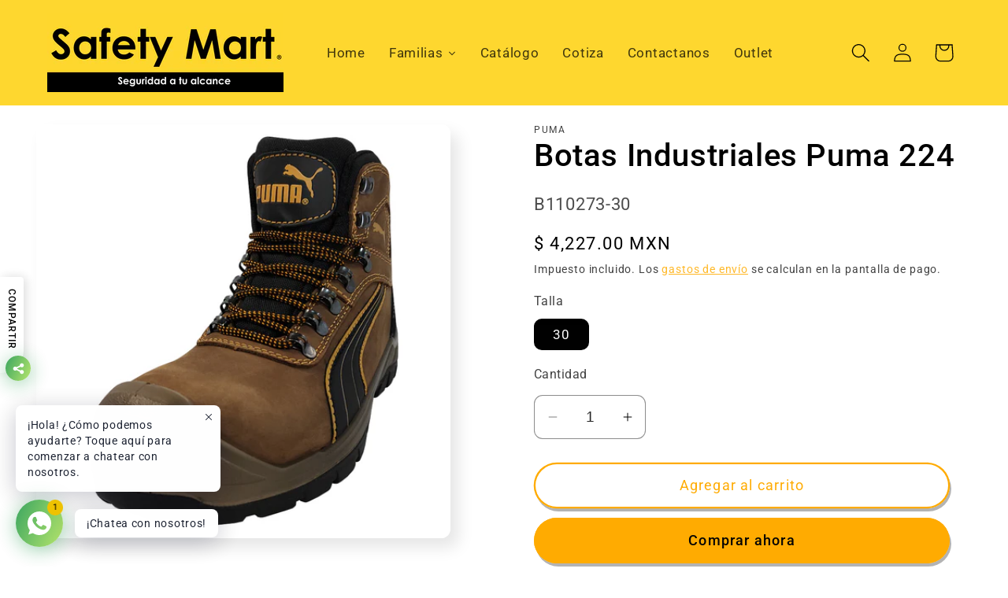

--- FILE ---
content_type: text/html; charset=utf-8
request_url: https://safetymart.mx/products/botas-industriales-puma-224
body_size: 63282
content:
<!doctype html>
<html class="no-js" lang="es">
  <head>
    <meta charset="utf-8">
    <meta http-equiv="X-UA-Compatible" content="IE=edge">
    <meta name="viewport" content="width=device-width,initial-scale=1">
    <meta name="theme-color" content="">
    <link rel="canonical" href="https://safetymart.mx/products/botas-industriales-puma-224"><link rel="icon" type="image/png" href="//safetymart.mx/cdn/shop/files/Logo-Amarillo-sin_4feeed94-c373-44c7-9b31-35a4206643da.png?crop=center&height=32&v=1711988380&width=32"><link rel="preconnect" href="https://fonts.shopifycdn.com" crossorigin><title>
      Botas Industriales Puma 224
 &ndash; Safety Mart Mx</title>

    
      <meta name="description" content="Bota de Seguridad Industrial Puma Modelo 214, suela de hule resistente hasta 300 grados, forro de breath active y plantilla con gel para mayor amortiguación.">
    

    

<meta property="og:site_name" content="Safety Mart Mx">
<meta property="og:url" content="https://safetymart.mx/products/botas-industriales-puma-224">
<meta property="og:title" content="Botas Industriales Puma 224">
<meta property="og:type" content="product">
<meta property="og:description" content="Bota de Seguridad Industrial Puma Modelo 214, suela de hule resistente hasta 300 grados, forro de breath active y plantilla con gel para mayor amortiguación."><meta property="og:image" content="http://safetymart.mx/cdn/shop/files/PUMA-BOTA-224-3CUARTOS.jpg?v=1701792743">
  <meta property="og:image:secure_url" content="https://safetymart.mx/cdn/shop/files/PUMA-BOTA-224-3CUARTOS.jpg?v=1701792743">
  <meta property="og:image:width" content="1000">
  <meta property="og:image:height" content="1000"><meta property="og:price:amount" content="4,227.00">
  <meta property="og:price:currency" content="MXN"><meta name="twitter:site" content="@SafetyMartMX"><meta name="twitter:card" content="summary_large_image">
<meta name="twitter:title" content="Botas Industriales Puma 224">
<meta name="twitter:description" content="Bota de Seguridad Industrial Puma Modelo 214, suela de hule resistente hasta 300 grados, forro de breath active y plantilla con gel para mayor amortiguación.">


    <script src="//safetymart.mx/cdn/shop/t/73/assets/constants.js?v=58251544750838685771699291303" defer="defer"></script>
    <script src="//safetymart.mx/cdn/shop/t/73/assets/pubsub.js?v=158357773527763999511699291303" defer="defer"></script>
    <script src="//safetymart.mx/cdn/shop/t/73/assets/global.js?v=113367515774722599301699291303" defer="defer"></script><script src="//safetymart.mx/cdn/shop/t/73/assets/animations.js?v=88693664871331136111699291301" defer="defer"></script><script>window.performance && window.performance.mark && window.performance.mark('shopify.content_for_header.start');</script><meta name="google-site-verification" content="73eyZgyVLxX2Dbu9oWllwCx-P-i0lXBvE3Ifc0UOhVw">
<meta id="shopify-digital-wallet" name="shopify-digital-wallet" content="/50362286229/digital_wallets/dialog">
<link rel="alternate" type="application/json+oembed" href="https://safetymart.mx/products/botas-industriales-puma-224.oembed">
<script async="async" src="/checkouts/internal/preloads.js?locale=es-MX"></script>
<script id="shopify-features" type="application/json">{"accessToken":"69b354239147e5a275dda6970731518f","betas":["rich-media-storefront-analytics"],"domain":"safetymart.mx","predictiveSearch":true,"shopId":50362286229,"locale":"es"}</script>
<script>var Shopify = Shopify || {};
Shopify.shop = "safety-mart-mx.myshopify.com";
Shopify.locale = "es";
Shopify.currency = {"active":"MXN","rate":"1.0"};
Shopify.country = "MX";
Shopify.theme = {"name":" Sense Actualización 2023","id":137577496789,"schema_name":"Sense","schema_version":"12.0.0","theme_store_id":1356,"role":"main"};
Shopify.theme.handle = "null";
Shopify.theme.style = {"id":null,"handle":null};
Shopify.cdnHost = "safetymart.mx/cdn";
Shopify.routes = Shopify.routes || {};
Shopify.routes.root = "/";</script>
<script type="module">!function(o){(o.Shopify=o.Shopify||{}).modules=!0}(window);</script>
<script>!function(o){function n(){var o=[];function n(){o.push(Array.prototype.slice.apply(arguments))}return n.q=o,n}var t=o.Shopify=o.Shopify||{};t.loadFeatures=n(),t.autoloadFeatures=n()}(window);</script>
<script id="shop-js-analytics" type="application/json">{"pageType":"product"}</script>
<script defer="defer" async type="module" src="//safetymart.mx/cdn/shopifycloud/shop-js/modules/v2/client.init-shop-cart-sync_BauuRneq.es.esm.js"></script>
<script defer="defer" async type="module" src="//safetymart.mx/cdn/shopifycloud/shop-js/modules/v2/chunk.common_JQpvZAPo.esm.js"></script>
<script defer="defer" async type="module" src="//safetymart.mx/cdn/shopifycloud/shop-js/modules/v2/chunk.modal_Cc_JA9bg.esm.js"></script>
<script type="module">
  await import("//safetymart.mx/cdn/shopifycloud/shop-js/modules/v2/client.init-shop-cart-sync_BauuRneq.es.esm.js");
await import("//safetymart.mx/cdn/shopifycloud/shop-js/modules/v2/chunk.common_JQpvZAPo.esm.js");
await import("//safetymart.mx/cdn/shopifycloud/shop-js/modules/v2/chunk.modal_Cc_JA9bg.esm.js");

  window.Shopify.SignInWithShop?.initShopCartSync?.({"fedCMEnabled":true,"windoidEnabled":true});

</script>
<script>(function() {
  var isLoaded = false;
  function asyncLoad() {
    if (isLoaded) return;
    isLoaded = true;
    var urls = ["https:\/\/chimpstatic.com\/mcjs-connected\/js\/users\/bf86dfcc8564d34f09b977b31\/df5bcde90070fb7fb7138b158.js?shop=safety-mart-mx.myshopify.com","\/\/www.powr.io\/powr.js?powr-token=safety-mart-mx.myshopify.com\u0026external-type=shopify\u0026shop=safety-mart-mx.myshopify.com","https:\/\/buy-me-cdn.makeprosimp.com\/v2\/app.min.js?v=v2\u0026shop=safety-mart-mx.myshopify.com","\/\/www.powr.io\/powr.js?powr-token=safety-mart-mx.myshopify.com\u0026external-type=shopify\u0026shop=safety-mart-mx.myshopify.com","\/\/cdn.shopify.com\/proxy\/ffabfd2ee2c075361b316ef50cbf5246ee53796d51167371a60065758a0ce557\/bingshoppingtool-t2app-prod.trafficmanager.net\/uet\/tracking_script?shop=safety-mart-mx.myshopify.com\u0026sp-cache-control=cHVibGljLCBtYXgtYWdlPTkwMA","https:\/\/configs.carthike.com\/instamenu.js?shop=safety-mart-mx.myshopify.com","\/\/cdn.shopify.com\/proxy\/742b6dfc0152ea95ebaf44fad5283ba14b2a57f56d30241c1a5661cd70de62ff\/cdn.shopify.com\/s\/files\/1\/0875\/2064\/files\/easystock-storefront-0.10.17.min.js?shop=safety-mart-mx.myshopify.com\u0026sp-cache-control=cHVibGljLCBtYXgtYWdlPTkwMA"];
    for (var i = 0; i < urls.length; i++) {
      var s = document.createElement('script');
      s.type = 'text/javascript';
      s.async = true;
      s.src = urls[i];
      var x = document.getElementsByTagName('script')[0];
      x.parentNode.insertBefore(s, x);
    }
  };
  if(window.attachEvent) {
    window.attachEvent('onload', asyncLoad);
  } else {
    window.addEventListener('load', asyncLoad, false);
  }
})();</script>
<script id="__st">var __st={"a":50362286229,"offset":-21600,"reqid":"49767901-1458-4069-afda-55eeefb99426-1769709387","pageurl":"safetymart.mx\/products\/botas-industriales-puma-224","u":"ae7c9c716095","p":"product","rtyp":"product","rid":8224094322901};</script>
<script>window.ShopifyPaypalV4VisibilityTracking = true;</script>
<script id="captcha-bootstrap">!function(){'use strict';const t='contact',e='account',n='new_comment',o=[[t,t],['blogs',n],['comments',n],[t,'customer']],c=[[e,'customer_login'],[e,'guest_login'],[e,'recover_customer_password'],[e,'create_customer']],r=t=>t.map((([t,e])=>`form[action*='/${t}']:not([data-nocaptcha='true']) input[name='form_type'][value='${e}']`)).join(','),a=t=>()=>t?[...document.querySelectorAll(t)].map((t=>t.form)):[];function s(){const t=[...o],e=r(t);return a(e)}const i='password',u='form_key',d=['recaptcha-v3-token','g-recaptcha-response','h-captcha-response',i],f=()=>{try{return window.sessionStorage}catch{return}},m='__shopify_v',_=t=>t.elements[u];function p(t,e,n=!1){try{const o=window.sessionStorage,c=JSON.parse(o.getItem(e)),{data:r}=function(t){const{data:e,action:n}=t;return t[m]||n?{data:e,action:n}:{data:t,action:n}}(c);for(const[e,n]of Object.entries(r))t.elements[e]&&(t.elements[e].value=n);n&&o.removeItem(e)}catch(o){console.error('form repopulation failed',{error:o})}}const l='form_type',E='cptcha';function T(t){t.dataset[E]=!0}const w=window,h=w.document,L='Shopify',v='ce_forms',y='captcha';let A=!1;((t,e)=>{const n=(g='f06e6c50-85a8-45c8-87d0-21a2b65856fe',I='https://cdn.shopify.com/shopifycloud/storefront-forms-hcaptcha/ce_storefront_forms_captcha_hcaptcha.v1.5.2.iife.js',D={infoText:'Protegido por hCaptcha',privacyText:'Privacidad',termsText:'Términos'},(t,e,n)=>{const o=w[L][v],c=o.bindForm;if(c)return c(t,g,e,D).then(n);var r;o.q.push([[t,g,e,D],n]),r=I,A||(h.body.append(Object.assign(h.createElement('script'),{id:'captcha-provider',async:!0,src:r})),A=!0)});var g,I,D;w[L]=w[L]||{},w[L][v]=w[L][v]||{},w[L][v].q=[],w[L][y]=w[L][y]||{},w[L][y].protect=function(t,e){n(t,void 0,e),T(t)},Object.freeze(w[L][y]),function(t,e,n,w,h,L){const[v,y,A,g]=function(t,e,n){const i=e?o:[],u=t?c:[],d=[...i,...u],f=r(d),m=r(i),_=r(d.filter((([t,e])=>n.includes(e))));return[a(f),a(m),a(_),s()]}(w,h,L),I=t=>{const e=t.target;return e instanceof HTMLFormElement?e:e&&e.form},D=t=>v().includes(t);t.addEventListener('submit',(t=>{const e=I(t);if(!e)return;const n=D(e)&&!e.dataset.hcaptchaBound&&!e.dataset.recaptchaBound,o=_(e),c=g().includes(e)&&(!o||!o.value);(n||c)&&t.preventDefault(),c&&!n&&(function(t){try{if(!f())return;!function(t){const e=f();if(!e)return;const n=_(t);if(!n)return;const o=n.value;o&&e.removeItem(o)}(t);const e=Array.from(Array(32),(()=>Math.random().toString(36)[2])).join('');!function(t,e){_(t)||t.append(Object.assign(document.createElement('input'),{type:'hidden',name:u})),t.elements[u].value=e}(t,e),function(t,e){const n=f();if(!n)return;const o=[...t.querySelectorAll(`input[type='${i}']`)].map((({name:t})=>t)),c=[...d,...o],r={};for(const[a,s]of new FormData(t).entries())c.includes(a)||(r[a]=s);n.setItem(e,JSON.stringify({[m]:1,action:t.action,data:r}))}(t,e)}catch(e){console.error('failed to persist form',e)}}(e),e.submit())}));const S=(t,e)=>{t&&!t.dataset[E]&&(n(t,e.some((e=>e===t))),T(t))};for(const o of['focusin','change'])t.addEventListener(o,(t=>{const e=I(t);D(e)&&S(e,y())}));const B=e.get('form_key'),M=e.get(l),P=B&&M;t.addEventListener('DOMContentLoaded',(()=>{const t=y();if(P)for(const e of t)e.elements[l].value===M&&p(e,B);[...new Set([...A(),...v().filter((t=>'true'===t.dataset.shopifyCaptcha))])].forEach((e=>S(e,t)))}))}(h,new URLSearchParams(w.location.search),n,t,e,['guest_login'])})(!0,!0)}();</script>
<script integrity="sha256-4kQ18oKyAcykRKYeNunJcIwy7WH5gtpwJnB7kiuLZ1E=" data-source-attribution="shopify.loadfeatures" defer="defer" src="//safetymart.mx/cdn/shopifycloud/storefront/assets/storefront/load_feature-a0a9edcb.js" crossorigin="anonymous"></script>
<script data-source-attribution="shopify.dynamic_checkout.dynamic.init">var Shopify=Shopify||{};Shopify.PaymentButton=Shopify.PaymentButton||{isStorefrontPortableWallets:!0,init:function(){window.Shopify.PaymentButton.init=function(){};var t=document.createElement("script");t.src="https://safetymart.mx/cdn/shopifycloud/portable-wallets/latest/portable-wallets.es.js",t.type="module",document.head.appendChild(t)}};
</script>
<script data-source-attribution="shopify.dynamic_checkout.buyer_consent">
  function portableWalletsHideBuyerConsent(e){var t=document.getElementById("shopify-buyer-consent"),n=document.getElementById("shopify-subscription-policy-button");t&&n&&(t.classList.add("hidden"),t.setAttribute("aria-hidden","true"),n.removeEventListener("click",e))}function portableWalletsShowBuyerConsent(e){var t=document.getElementById("shopify-buyer-consent"),n=document.getElementById("shopify-subscription-policy-button");t&&n&&(t.classList.remove("hidden"),t.removeAttribute("aria-hidden"),n.addEventListener("click",e))}window.Shopify?.PaymentButton&&(window.Shopify.PaymentButton.hideBuyerConsent=portableWalletsHideBuyerConsent,window.Shopify.PaymentButton.showBuyerConsent=portableWalletsShowBuyerConsent);
</script>
<script>
  function portableWalletsCleanup(e){e&&e.src&&console.error("Failed to load portable wallets script "+e.src);var t=document.querySelectorAll("shopify-accelerated-checkout .shopify-payment-button__skeleton, shopify-accelerated-checkout-cart .wallet-cart-button__skeleton"),e=document.getElementById("shopify-buyer-consent");for(let e=0;e<t.length;e++)t[e].remove();e&&e.remove()}function portableWalletsNotLoadedAsModule(e){e instanceof ErrorEvent&&"string"==typeof e.message&&e.message.includes("import.meta")&&"string"==typeof e.filename&&e.filename.includes("portable-wallets")&&(window.removeEventListener("error",portableWalletsNotLoadedAsModule),window.Shopify.PaymentButton.failedToLoad=e,"loading"===document.readyState?document.addEventListener("DOMContentLoaded",window.Shopify.PaymentButton.init):window.Shopify.PaymentButton.init())}window.addEventListener("error",portableWalletsNotLoadedAsModule);
</script>

<script type="module" src="https://safetymart.mx/cdn/shopifycloud/portable-wallets/latest/portable-wallets.es.js" onError="portableWalletsCleanup(this)" crossorigin="anonymous"></script>
<script nomodule>
  document.addEventListener("DOMContentLoaded", portableWalletsCleanup);
</script>

<link id="shopify-accelerated-checkout-styles" rel="stylesheet" media="screen" href="https://safetymart.mx/cdn/shopifycloud/portable-wallets/latest/accelerated-checkout-backwards-compat.css" crossorigin="anonymous">
<style id="shopify-accelerated-checkout-cart">
        #shopify-buyer-consent {
  margin-top: 1em;
  display: inline-block;
  width: 100%;
}

#shopify-buyer-consent.hidden {
  display: none;
}

#shopify-subscription-policy-button {
  background: none;
  border: none;
  padding: 0;
  text-decoration: underline;
  font-size: inherit;
  cursor: pointer;
}

#shopify-subscription-policy-button::before {
  box-shadow: none;
}

      </style>
<script id="sections-script" data-sections="header" defer="defer" src="//safetymart.mx/cdn/shop/t/73/compiled_assets/scripts.js?v=4424"></script>
<script>window.performance && window.performance.mark && window.performance.mark('shopify.content_for_header.end');</script>


    <style data-shopify>
      @font-face {
  font-family: Roboto;
  font-weight: 400;
  font-style: normal;
  font-display: swap;
  src: url("//safetymart.mx/cdn/fonts/roboto/roboto_n4.2019d890f07b1852f56ce63ba45b2db45d852cba.woff2") format("woff2"),
       url("//safetymart.mx/cdn/fonts/roboto/roboto_n4.238690e0007583582327135619c5f7971652fa9d.woff") format("woff");
}

      @font-face {
  font-family: Roboto;
  font-weight: 700;
  font-style: normal;
  font-display: swap;
  src: url("//safetymart.mx/cdn/fonts/roboto/roboto_n7.f38007a10afbbde8976c4056bfe890710d51dec2.woff2") format("woff2"),
       url("//safetymart.mx/cdn/fonts/roboto/roboto_n7.94bfdd3e80c7be00e128703d245c207769d763f9.woff") format("woff");
}

      @font-face {
  font-family: Roboto;
  font-weight: 400;
  font-style: italic;
  font-display: swap;
  src: url("//safetymart.mx/cdn/fonts/roboto/roboto_i4.57ce898ccda22ee84f49e6b57ae302250655e2d4.woff2") format("woff2"),
       url("//safetymart.mx/cdn/fonts/roboto/roboto_i4.b21f3bd061cbcb83b824ae8c7671a82587b264bf.woff") format("woff");
}

      @font-face {
  font-family: Roboto;
  font-weight: 700;
  font-style: italic;
  font-display: swap;
  src: url("//safetymart.mx/cdn/fonts/roboto/roboto_i7.7ccaf9410746f2c53340607c42c43f90a9005937.woff2") format("woff2"),
       url("//safetymart.mx/cdn/fonts/roboto/roboto_i7.49ec21cdd7148292bffea74c62c0df6e93551516.woff") format("woff");
}

      @font-face {
  font-family: Roboto;
  font-weight: 500;
  font-style: normal;
  font-display: swap;
  src: url("//safetymart.mx/cdn/fonts/roboto/roboto_n5.250d51708d76acbac296b0e21ede8f81de4e37aa.woff2") format("woff2"),
       url("//safetymart.mx/cdn/fonts/roboto/roboto_n5.535e8c56f4cbbdea416167af50ab0ff1360a3949.woff") format("woff");
}


      
        :root,
        .color-background-1 {
          --color-background: 255,255,255;
        
          --gradient-background: linear-gradient(0deg, rgba(255, 228, 49, 0), rgba(249, 246, 32, 0));
        

        

        --color-foreground: 0,0,0;
        --color-background-contrast: 191,191,191;
        --color-shadow: 2,2,2;
        --color-button: 255,171,0;
        --color-button-text: 255,255,255;
        --color-secondary-button: 255,255,255;
        --color-secondary-button-text: 255,171,0;
        --color-link: 255,171,0;
        --color-badge-foreground: 0,0,0;
        --color-badge-background: 255,255,255;
        --color-badge-border: 0,0,0;
        --payment-terms-background-color: rgb(255 255 255);
      }
      
        
        .color-background-2 {
          --color-background: 254,215,47;
        
          --gradient-background: #fed72f;
        

        

        --color-foreground: 2,2,2;
        --color-background-contrast: 173,140,1;
        --color-shadow: 2,2,2;
        --color-button: 2,2,2;
        --color-button-text: 254,215,47;
        --color-secondary-button: 254,215,47;
        --color-secondary-button-text: 2,2,2;
        --color-link: 2,2,2;
        --color-badge-foreground: 2,2,2;
        --color-badge-background: 254,215,47;
        --color-badge-border: 2,2,2;
        --payment-terms-background-color: rgb(254 215 47);
      }
      
        
        .color-inverse {
          --color-background: 2,2,2;
        
          --gradient-background: #020202;
        

        

        --color-foreground: 255,255,255;
        --color-background-contrast: 130,130,130;
        --color-shadow: 2,2,2;
        --color-button: 255,255,255;
        --color-button-text: 2,2,2;
        --color-secondary-button: 2,2,2;
        --color-secondary-button-text: 255,255,255;
        --color-link: 255,255,255;
        --color-badge-foreground: 255,255,255;
        --color-badge-background: 2,2,2;
        --color-badge-border: 255,255,255;
        --payment-terms-background-color: rgb(2 2 2);
      }
      
        
        .color-accent-1 {
          --color-background: 255,171,0;
        
          --gradient-background: #ffab00;
        

        

        --color-foreground: 255,171,0;
        --color-background-contrast: 128,86,0;
        --color-shadow: 2,2,2;
        --color-button: 255,171,0;
        --color-button-text: 255,171,0;
        --color-secondary-button: 255,171,0;
        --color-secondary-button-text: 255,171,0;
        --color-link: 255,171,0;
        --color-badge-foreground: 255,171,0;
        --color-badge-background: 255,171,0;
        --color-badge-border: 255,171,0;
        --payment-terms-background-color: rgb(255 171 0);
      }
      
        
        .color-accent-2 {
          --color-background: 23,115,176;
        
          --gradient-background: linear-gradient(320deg, rgba(134, 16, 106, 1), rgba(94, 54, 83, 1) 100%);
        

        

        --color-foreground: 255,171,0;
        --color-background-contrast: 8,41,63;
        --color-shadow: 2,2,2;
        --color-button: 255,171,0;
        --color-button-text: 23,115,176;
        --color-secondary-button: 23,115,176;
        --color-secondary-button-text: 255,171,0;
        --color-link: 255,171,0;
        --color-badge-foreground: 255,171,0;
        --color-badge-background: 23,115,176;
        --color-badge-border: 255,171,0;
        --payment-terms-background-color: rgb(23 115 176);
      }
      
        
        .color-scheme-ae5d81ee-fbc9-4cf8-af21-3e485d000b86 {
          --color-background: 255,255,255;
        
          --gradient-background: #ffffff;
        

        

        --color-foreground: 0,0,0;
        --color-background-contrast: 191,191,191;
        --color-shadow: 2,2,2;
        --color-button: 255,171,0;
        --color-button-text: 255,171,0;
        --color-secondary-button: 255,255,255;
        --color-secondary-button-text: 255,171,0;
        --color-link: 255,171,0;
        --color-badge-foreground: 0,0,0;
        --color-badge-background: 255,255,255;
        --color-badge-border: 0,0,0;
        --payment-terms-background-color: rgb(255 255 255);
      }
      
        
        .color-scheme-c2c02f97-f23d-4ad9-a7ce-1bbdc7312e54 {
          --color-background: 255,255,255;
        
          --gradient-background: #ffffff;
        

        

        --color-foreground: 0,0,0;
        --color-background-contrast: 191,191,191;
        --color-shadow: 2,2,2;
        --color-button: 254,215,47;
        --color-button-text: 254,215,47;
        --color-secondary-button: 255,255,255;
        --color-secondary-button-text: 254,215,47;
        --color-link: 254,215,47;
        --color-badge-foreground: 0,0,0;
        --color-badge-background: 255,255,255;
        --color-badge-border: 0,0,0;
        --payment-terms-background-color: rgb(255 255 255);
      }
      
        
        .color-scheme-d20eed06-cbb2-4a2b-ad13-c8b0334a315e {
          --color-background: 255,255,255;
        
          --gradient-background: #ffffff;
        

        

        --color-foreground: 0,0,0;
        --color-background-contrast: 191,191,191;
        --color-shadow: 2,2,2;
        --color-button: 255,171,0;
        --color-button-text: 5,4,4;
        --color-secondary-button: 255,255,255;
        --color-secondary-button-text: 255,171,0;
        --color-link: 255,171,0;
        --color-badge-foreground: 0,0,0;
        --color-badge-background: 255,255,255;
        --color-badge-border: 0,0,0;
        --payment-terms-background-color: rgb(255 255 255);
      }
      
        
        .color-scheme-53881e66-cd11-4370-8531-ea51fb1e7aa3 {
          --color-background: 255,255,255;
        
          --gradient-background: #ffffff;
        

        

        --color-foreground: 0,0,0;
        --color-background-contrast: 191,191,191;
        --color-shadow: 2,2,2;
        --color-button: 254,215,47;
        --color-button-text: 255,171,0;
        --color-secondary-button: 255,255,255;
        --color-secondary-button-text: 255,171,0;
        --color-link: 255,171,0;
        --color-badge-foreground: 0,0,0;
        --color-badge-background: 255,255,255;
        --color-badge-border: 0,0,0;
        --payment-terms-background-color: rgb(255 255 255);
      }
      
        
        .color-scheme-57202da7-ae0e-4fb3-9777-181d47409b6e {
          --color-background: 255,255,255;
        
          --gradient-background: #ffffff;
        

        

        --color-foreground: 0,0,0;
        --color-background-contrast: 191,191,191;
        --color-shadow: 2,2,2;
        --color-button: 156,0,255;
        --color-button-text: 88,4,116;
        --color-secondary-button: 255,255,255;
        --color-secondary-button-text: 156,6,250;
        --color-link: 156,6,250;
        --color-badge-foreground: 0,0,0;
        --color-badge-background: 255,255,255;
        --color-badge-border: 0,0,0;
        --payment-terms-background-color: rgb(255 255 255);
      }
      
        
        .color-scheme-19d0d33e-2e58-47e1-9ea1-f0f54af3194f {
          --color-background: 173,140,252;
        
          --gradient-background: #ad8cfc;
        

        

        --color-foreground: 0,0,0;
        --color-background-contrast: 84,16,249;
        --color-shadow: 2,2,2;
        --color-button: 156,0,255;
        --color-button-text: 88,4,116;
        --color-secondary-button: 173,140,252;
        --color-secondary-button-text: 88,4,116;
        --color-link: 88,4,116;
        --color-badge-foreground: 0,0,0;
        --color-badge-background: 173,140,252;
        --color-badge-border: 0,0,0;
        --payment-terms-background-color: rgb(173 140 252);
      }
      
        
        .color-scheme-8660ebf1-96ad-49ee-9389-1e0d22318a3f {
          --color-background: 254,215,47;
        
          --gradient-background: #fed72f;
        

        

        --color-foreground: 0,0,0;
        --color-background-contrast: 173,140,1;
        --color-shadow: 2,2,2;
        --color-button: 253,228,85;
        --color-button-text: 0,0,0;
        --color-secondary-button: 254,215,47;
        --color-secondary-button-text: 155,33,33;
        --color-link: 155,33,33;
        --color-badge-foreground: 0,0,0;
        --color-badge-background: 254,215,47;
        --color-badge-border: 0,0,0;
        --payment-terms-background-color: rgb(254 215 47);
      }
      
        
        .color-scheme-aaebefb2-cea7-4523-b90f-f5d2c9b3f14a {
          --color-background: 255,255,255;
        
          --gradient-background: #ffffff;
        

        

        --color-foreground: 0,0,0;
        --color-background-contrast: 191,191,191;
        --color-shadow: 2,2,2;
        --color-button: 255,171,0;
        --color-button-text: 255,171,0;
        --color-secondary-button: 255,255,255;
        --color-secondary-button-text: 255,171,0;
        --color-link: 255,171,0;
        --color-badge-foreground: 0,0,0;
        --color-badge-background: 255,255,255;
        --color-badge-border: 0,0,0;
        --payment-terms-background-color: rgb(255 255 255);
      }
      

      body, .color-background-1, .color-background-2, .color-inverse, .color-accent-1, .color-accent-2, .color-scheme-ae5d81ee-fbc9-4cf8-af21-3e485d000b86, .color-scheme-c2c02f97-f23d-4ad9-a7ce-1bbdc7312e54, .color-scheme-d20eed06-cbb2-4a2b-ad13-c8b0334a315e, .color-scheme-53881e66-cd11-4370-8531-ea51fb1e7aa3, .color-scheme-57202da7-ae0e-4fb3-9777-181d47409b6e, .color-scheme-19d0d33e-2e58-47e1-9ea1-f0f54af3194f, .color-scheme-8660ebf1-96ad-49ee-9389-1e0d22318a3f, .color-scheme-aaebefb2-cea7-4523-b90f-f5d2c9b3f14a {
        color: rgba(var(--color-foreground), 0.75);
        background-color: rgb(var(--color-background));
      }

      :root {
        --font-body-family: Roboto, sans-serif;
        --font-body-style: normal;
        --font-body-weight: 400;
        --font-body-weight-bold: 700;

        --font-heading-family: Roboto, sans-serif;
        --font-heading-style: normal;
        --font-heading-weight: 500;

        --font-body-scale: 1.2;
        --font-heading-scale: 0.8333333333333334;

        --media-padding: px;
        --media-border-opacity: 0.1;
        --media-border-width: 0px;
        --media-radius: 12px;
        --media-shadow-opacity: 0.1;
        --media-shadow-horizontal-offset: 10px;
        --media-shadow-vertical-offset: 12px;
        --media-shadow-blur-radius: 20px;
        --media-shadow-visible: 1;

        --page-width: 150rem;
        --page-width-margin: 0rem;

        --product-card-image-padding: 0.0rem;
        --product-card-corner-radius: 1.2rem;
        --product-card-text-alignment: center;
        --product-card-border-width: 0.0rem;
        --product-card-border-opacity: 0.1;
        --product-card-shadow-opacity: 0.05;
        --product-card-shadow-visible: 1;
        --product-card-shadow-horizontal-offset: 1.0rem;
        --product-card-shadow-vertical-offset: 1.0rem;
        --product-card-shadow-blur-radius: 3.5rem;

        --collection-card-image-padding: 0.0rem;
        --collection-card-corner-radius: 1.2rem;
        --collection-card-text-alignment: center;
        --collection-card-border-width: 0.0rem;
        --collection-card-border-opacity: 0.1;
        --collection-card-shadow-opacity: 0.05;
        --collection-card-shadow-visible: 1;
        --collection-card-shadow-horizontal-offset: 1.0rem;
        --collection-card-shadow-vertical-offset: 1.0rem;
        --collection-card-shadow-blur-radius: 3.5rem;

        --blog-card-image-padding: 0.0rem;
        --blog-card-corner-radius: 1.2rem;
        --blog-card-text-alignment: center;
        --blog-card-border-width: 0.0rem;
        --blog-card-border-opacity: 0.0;
        --blog-card-shadow-opacity: 0.05;
        --blog-card-shadow-visible: 1;
        --blog-card-shadow-horizontal-offset: 1.0rem;
        --blog-card-shadow-vertical-offset: 1.0rem;
        --blog-card-shadow-blur-radius: 3.5rem;

        --badge-corner-radius: 2.8rem;

        --popup-border-width: 2px;
        --popup-border-opacity: 0.1;
        --popup-corner-radius: 22px;
        --popup-shadow-opacity: 0.15;
        --popup-shadow-horizontal-offset: 10px;
        --popup-shadow-vertical-offset: 12px;
        --popup-shadow-blur-radius: 20px;

        --drawer-border-width: 1px;
        --drawer-border-opacity: 0.1;
        --drawer-shadow-opacity: 0.0;
        --drawer-shadow-horizontal-offset: 0px;
        --drawer-shadow-vertical-offset: 10px;
        --drawer-shadow-blur-radius: 0px;

        --spacing-sections-desktop: 0px;
        --spacing-sections-mobile: 0px;

        --grid-desktop-vertical-spacing: 40px;
        --grid-desktop-horizontal-spacing: 28px;
        --grid-mobile-vertical-spacing: 20px;
        --grid-mobile-horizontal-spacing: 14px;

        --text-boxes-border-opacity: 0.1;
        --text-boxes-border-width: 0px;
        --text-boxes-radius: 24px;
        --text-boxes-shadow-opacity: 0.15;
        --text-boxes-shadow-visible: 1;
        --text-boxes-shadow-horizontal-offset: 10px;
        --text-boxes-shadow-vertical-offset: -34px;
        --text-boxes-shadow-blur-radius: 15px;

        --buttons-radius: 32px;
        --buttons-radius-outset: 34px;
        --buttons-border-width: 2px;
        --buttons-border-opacity: 1.0;
        --buttons-shadow-opacity: 0.3;
        --buttons-shadow-visible: 1;
        --buttons-shadow-horizontal-offset: 2px;
        --buttons-shadow-vertical-offset: 4px;
        --buttons-shadow-blur-radius: 0px;
        --buttons-border-offset: 0.3px;

        --inputs-radius: 10px;
        --inputs-border-width: 1px;
        --inputs-border-opacity: 0.45;
        --inputs-shadow-opacity: 0.0;
        --inputs-shadow-horizontal-offset: 0px;
        --inputs-margin-offset: 0px;
        --inputs-shadow-vertical-offset: -4px;
        --inputs-shadow-blur-radius: 5px;
        --inputs-radius-outset: 11px;

        --variant-pills-radius: 10px;
        --variant-pills-border-width: 0px;
        --variant-pills-border-opacity: 0.1;
        --variant-pills-shadow-opacity: 0.0;
        --variant-pills-shadow-horizontal-offset: 0px;
        --variant-pills-shadow-vertical-offset: 4px;
        --variant-pills-shadow-blur-radius: 5px;
      }

      *,
      *::before,
      *::after {
        box-sizing: inherit;
      }

      html {
        box-sizing: border-box;
        font-size: calc(var(--font-body-scale) * 62.5%);
        height: 100%;
      }

      body {
        display: grid;
        grid-template-rows: auto auto 1fr auto;
        grid-template-columns: 100%;
        min-height: 100%;
        margin: 0;
        font-size: 1.5rem;
        letter-spacing: 0.06rem;
        line-height: calc(1 + 0.8 / var(--font-body-scale));
        font-family: var(--font-body-family);
        font-style: var(--font-body-style);
        font-weight: var(--font-body-weight);
      }

      @media screen and (min-width: 750px) {
        body {
          font-size: 1.6rem;
        }
      }
    </style>

    <link href="//safetymart.mx/cdn/shop/t/73/assets/base.css?v=127867003511637661291699291301" rel="stylesheet" type="text/css" media="all" />
<link rel="preload" as="font" href="//safetymart.mx/cdn/fonts/roboto/roboto_n4.2019d890f07b1852f56ce63ba45b2db45d852cba.woff2" type="font/woff2" crossorigin><link rel="preload" as="font" href="//safetymart.mx/cdn/fonts/roboto/roboto_n5.250d51708d76acbac296b0e21ede8f81de4e37aa.woff2" type="font/woff2" crossorigin><link
        rel="stylesheet"
        href="//safetymart.mx/cdn/shop/t/73/assets/component-predictive-search.css?v=118923337488134913561699291302"
        media="print"
        onload="this.media='all'"
      ><script>
      document.documentElement.className = document.documentElement.className.replace('no-js', 'js');
      if (Shopify.designMode) {
        document.documentElement.classList.add('shopify-design-mode');
      }
    </script>
  
  




<!-- BEGIN app block: shopify://apps/pagefly-page-builder/blocks/app-embed/83e179f7-59a0-4589-8c66-c0dddf959200 -->

<!-- BEGIN app snippet: pagefly-cro-ab-testing-main -->







<script>
  ;(function () {
    const url = new URL(window.location)
    const viewParam = url.searchParams.get('view')
    if (viewParam && viewParam.includes('variant-pf-')) {
      url.searchParams.set('pf_v', viewParam)
      url.searchParams.delete('view')
      window.history.replaceState({}, '', url)
    }
  })()
</script>



<script type='module'>
  
  window.PAGEFLY_CRO = window.PAGEFLY_CRO || {}

  window.PAGEFLY_CRO['data_debug'] = {
    original_template_suffix: "all_products",
    allow_ab_test: false,
    ab_test_start_time: 0,
    ab_test_end_time: 0,
    today_date_time: 1769709387000,
  }
  window.PAGEFLY_CRO['GA4'] = { enabled: false}
</script>

<!-- END app snippet -->








  <script src='https://cdn.shopify.com/extensions/019bf883-1122-7445-9dca-5d60e681c2c8/pagefly-page-builder-216/assets/pagefly-helper.js' defer='defer'></script>

  <script src='https://cdn.shopify.com/extensions/019bf883-1122-7445-9dca-5d60e681c2c8/pagefly-page-builder-216/assets/pagefly-general-helper.js' defer='defer'></script>

  <script src='https://cdn.shopify.com/extensions/019bf883-1122-7445-9dca-5d60e681c2c8/pagefly-page-builder-216/assets/pagefly-snap-slider.js' defer='defer'></script>

  <script src='https://cdn.shopify.com/extensions/019bf883-1122-7445-9dca-5d60e681c2c8/pagefly-page-builder-216/assets/pagefly-slideshow-v3.js' defer='defer'></script>

  <script src='https://cdn.shopify.com/extensions/019bf883-1122-7445-9dca-5d60e681c2c8/pagefly-page-builder-216/assets/pagefly-slideshow-v4.js' defer='defer'></script>

  <script src='https://cdn.shopify.com/extensions/019bf883-1122-7445-9dca-5d60e681c2c8/pagefly-page-builder-216/assets/pagefly-glider.js' defer='defer'></script>

  <script src='https://cdn.shopify.com/extensions/019bf883-1122-7445-9dca-5d60e681c2c8/pagefly-page-builder-216/assets/pagefly-slideshow-v1-v2.js' defer='defer'></script>

  <script src='https://cdn.shopify.com/extensions/019bf883-1122-7445-9dca-5d60e681c2c8/pagefly-page-builder-216/assets/pagefly-product-media.js' defer='defer'></script>

  <script src='https://cdn.shopify.com/extensions/019bf883-1122-7445-9dca-5d60e681c2c8/pagefly-page-builder-216/assets/pagefly-product.js' defer='defer'></script>


<script id='pagefly-helper-data' type='application/json'>
  {
    "page_optimization": {
      "assets_prefetching": false
    },
    "elements_asset_mapper": {
      "Accordion": "https://cdn.shopify.com/extensions/019bf883-1122-7445-9dca-5d60e681c2c8/pagefly-page-builder-216/assets/pagefly-accordion.js",
      "Accordion3": "https://cdn.shopify.com/extensions/019bf883-1122-7445-9dca-5d60e681c2c8/pagefly-page-builder-216/assets/pagefly-accordion3.js",
      "CountDown": "https://cdn.shopify.com/extensions/019bf883-1122-7445-9dca-5d60e681c2c8/pagefly-page-builder-216/assets/pagefly-countdown.js",
      "GMap1": "https://cdn.shopify.com/extensions/019bf883-1122-7445-9dca-5d60e681c2c8/pagefly-page-builder-216/assets/pagefly-gmap.js",
      "GMap2": "https://cdn.shopify.com/extensions/019bf883-1122-7445-9dca-5d60e681c2c8/pagefly-page-builder-216/assets/pagefly-gmap.js",
      "GMapBasicV2": "https://cdn.shopify.com/extensions/019bf883-1122-7445-9dca-5d60e681c2c8/pagefly-page-builder-216/assets/pagefly-gmap.js",
      "GMapAdvancedV2": "https://cdn.shopify.com/extensions/019bf883-1122-7445-9dca-5d60e681c2c8/pagefly-page-builder-216/assets/pagefly-gmap.js",
      "HTML.Video": "https://cdn.shopify.com/extensions/019bf883-1122-7445-9dca-5d60e681c2c8/pagefly-page-builder-216/assets/pagefly-htmlvideo.js",
      "HTML.Video2": "https://cdn.shopify.com/extensions/019bf883-1122-7445-9dca-5d60e681c2c8/pagefly-page-builder-216/assets/pagefly-htmlvideo2.js",
      "HTML.Video3": "https://cdn.shopify.com/extensions/019bf883-1122-7445-9dca-5d60e681c2c8/pagefly-page-builder-216/assets/pagefly-htmlvideo2.js",
      "BackgroundVideo": "https://cdn.shopify.com/extensions/019bf883-1122-7445-9dca-5d60e681c2c8/pagefly-page-builder-216/assets/pagefly-htmlvideo2.js",
      "Instagram": "https://cdn.shopify.com/extensions/019bf883-1122-7445-9dca-5d60e681c2c8/pagefly-page-builder-216/assets/pagefly-instagram.js",
      "Instagram2": "https://cdn.shopify.com/extensions/019bf883-1122-7445-9dca-5d60e681c2c8/pagefly-page-builder-216/assets/pagefly-instagram.js",
      "Insta3": "https://cdn.shopify.com/extensions/019bf883-1122-7445-9dca-5d60e681c2c8/pagefly-page-builder-216/assets/pagefly-instagram3.js",
      "Tabs": "https://cdn.shopify.com/extensions/019bf883-1122-7445-9dca-5d60e681c2c8/pagefly-page-builder-216/assets/pagefly-tab.js",
      "Tabs3": "https://cdn.shopify.com/extensions/019bf883-1122-7445-9dca-5d60e681c2c8/pagefly-page-builder-216/assets/pagefly-tab3.js",
      "ProductBox": "https://cdn.shopify.com/extensions/019bf883-1122-7445-9dca-5d60e681c2c8/pagefly-page-builder-216/assets/pagefly-cart.js",
      "FBPageBox2": "https://cdn.shopify.com/extensions/019bf883-1122-7445-9dca-5d60e681c2c8/pagefly-page-builder-216/assets/pagefly-facebook.js",
      "FBLikeButton2": "https://cdn.shopify.com/extensions/019bf883-1122-7445-9dca-5d60e681c2c8/pagefly-page-builder-216/assets/pagefly-facebook.js",
      "TwitterFeed2": "https://cdn.shopify.com/extensions/019bf883-1122-7445-9dca-5d60e681c2c8/pagefly-page-builder-216/assets/pagefly-twitter.js",
      "Paragraph4": "https://cdn.shopify.com/extensions/019bf883-1122-7445-9dca-5d60e681c2c8/pagefly-page-builder-216/assets/pagefly-paragraph4.js",

      "AliReviews": "https://cdn.shopify.com/extensions/019bf883-1122-7445-9dca-5d60e681c2c8/pagefly-page-builder-216/assets/pagefly-3rd-elements.js",
      "BackInStock": "https://cdn.shopify.com/extensions/019bf883-1122-7445-9dca-5d60e681c2c8/pagefly-page-builder-216/assets/pagefly-3rd-elements.js",
      "GloboBackInStock": "https://cdn.shopify.com/extensions/019bf883-1122-7445-9dca-5d60e681c2c8/pagefly-page-builder-216/assets/pagefly-3rd-elements.js",
      "GrowaveWishlist": "https://cdn.shopify.com/extensions/019bf883-1122-7445-9dca-5d60e681c2c8/pagefly-page-builder-216/assets/pagefly-3rd-elements.js",
      "InfiniteOptionsShopPad": "https://cdn.shopify.com/extensions/019bf883-1122-7445-9dca-5d60e681c2c8/pagefly-page-builder-216/assets/pagefly-3rd-elements.js",
      "InkybayProductPersonalizer": "https://cdn.shopify.com/extensions/019bf883-1122-7445-9dca-5d60e681c2c8/pagefly-page-builder-216/assets/pagefly-3rd-elements.js",
      "LimeSpot": "https://cdn.shopify.com/extensions/019bf883-1122-7445-9dca-5d60e681c2c8/pagefly-page-builder-216/assets/pagefly-3rd-elements.js",
      "Loox": "https://cdn.shopify.com/extensions/019bf883-1122-7445-9dca-5d60e681c2c8/pagefly-page-builder-216/assets/pagefly-3rd-elements.js",
      "Opinew": "https://cdn.shopify.com/extensions/019bf883-1122-7445-9dca-5d60e681c2c8/pagefly-page-builder-216/assets/pagefly-3rd-elements.js",
      "Powr": "https://cdn.shopify.com/extensions/019bf883-1122-7445-9dca-5d60e681c2c8/pagefly-page-builder-216/assets/pagefly-3rd-elements.js",
      "ProductReviews": "https://cdn.shopify.com/extensions/019bf883-1122-7445-9dca-5d60e681c2c8/pagefly-page-builder-216/assets/pagefly-3rd-elements.js",
      "PushOwl": "https://cdn.shopify.com/extensions/019bf883-1122-7445-9dca-5d60e681c2c8/pagefly-page-builder-216/assets/pagefly-3rd-elements.js",
      "ReCharge": "https://cdn.shopify.com/extensions/019bf883-1122-7445-9dca-5d60e681c2c8/pagefly-page-builder-216/assets/pagefly-3rd-elements.js",
      "Rivyo": "https://cdn.shopify.com/extensions/019bf883-1122-7445-9dca-5d60e681c2c8/pagefly-page-builder-216/assets/pagefly-3rd-elements.js",
      "TrackingMore": "https://cdn.shopify.com/extensions/019bf883-1122-7445-9dca-5d60e681c2c8/pagefly-page-builder-216/assets/pagefly-3rd-elements.js",
      "Vitals": "https://cdn.shopify.com/extensions/019bf883-1122-7445-9dca-5d60e681c2c8/pagefly-page-builder-216/assets/pagefly-3rd-elements.js",
      "Wiser": "https://cdn.shopify.com/extensions/019bf883-1122-7445-9dca-5d60e681c2c8/pagefly-page-builder-216/assets/pagefly-3rd-elements.js"
    },
    "custom_elements_mapper": {
      "pf-click-action-element": "https://cdn.shopify.com/extensions/019bf883-1122-7445-9dca-5d60e681c2c8/pagefly-page-builder-216/assets/pagefly-click-action-element.js",
      "pf-dialog-element": "https://cdn.shopify.com/extensions/019bf883-1122-7445-9dca-5d60e681c2c8/pagefly-page-builder-216/assets/pagefly-dialog-element.js"
    }
  }
</script>


<!-- END app block --><!-- BEGIN app block: shopify://apps/judge-me-reviews/blocks/judgeme_core/61ccd3b1-a9f2-4160-9fe9-4fec8413e5d8 --><!-- Start of Judge.me Core -->






<link rel="dns-prefetch" href="https://cdnwidget.judge.me">
<link rel="dns-prefetch" href="https://cdn.judge.me">
<link rel="dns-prefetch" href="https://cdn1.judge.me">
<link rel="dns-prefetch" href="https://api.judge.me">

<script data-cfasync='false' class='jdgm-settings-script'>window.jdgmSettings={"pagination":5,"disable_web_reviews":false,"badge_no_review_text":"Sin reseñas","badge_n_reviews_text":"{{ n }} reseña/reseñas","badge_star_color":"#f3da12","hide_badge_preview_if_no_reviews":false,"badge_hide_text":false,"enforce_center_preview_badge":false,"widget_title":"Reseñas de Clientes","widget_open_form_text":"Escribir una reseña","widget_close_form_text":"Cancelar reseña","widget_refresh_page_text":"Actualizar página","widget_summary_text":"Basado en {{ number_of_reviews }} reseña/reseñas","widget_no_review_text":"Sé el primero en escribir una reseña","widget_name_field_text":"Nombre","widget_verified_name_field_text":"Nombre Verificado (público)","widget_name_placeholder_text":"Nombre","widget_required_field_error_text":"Este campo es obligatorio.","widget_email_field_text":"Dirección de correo electrónico","widget_verified_email_field_text":"Correo electrónico Verificado (privado, no se puede editar)","widget_email_placeholder_text":"Tu dirección de correo electrónico","widget_email_field_error_text":"Por favor, ingresa una dirección de correo electrónico válida.","widget_rating_field_text":"Calificación","widget_review_title_field_text":"Título de la Reseña","widget_review_title_placeholder_text":"Da un título a tu reseña","widget_review_body_field_text":"Contenido de la reseña","widget_review_body_placeholder_text":"Empieza a escribir aquí...","widget_pictures_field_text":"Imagen/Video (opcional)","widget_submit_review_text":"Enviar Reseña","widget_submit_verified_review_text":"Enviar Reseña Verificada","widget_submit_success_msg_with_auto_publish":"¡Gracias! Por favor, actualiza la página en unos momentos para ver tu reseña. Puedes eliminar o editar tu reseña iniciando sesión en \u003ca href='https://judge.me/login' target='_blank' rel='nofollow noopener'\u003eJudge.me\u003c/a\u003e","widget_submit_success_msg_no_auto_publish":"¡Gracias! Tu reseña se publicará tan pronto como sea aprobada por el administrador de la tienda. Puedes eliminar o editar tu reseña iniciando sesión en \u003ca href='https://judge.me/login' target='_blank' rel='nofollow noopener'\u003eJudge.me\u003c/a\u003e","widget_show_default_reviews_out_of_total_text":"Mostrando {{ n_reviews_shown }} de {{ n_reviews }} reseñas.","widget_show_all_link_text":"Mostrar todas","widget_show_less_link_text":"Mostrar menos","widget_author_said_text":"{{ reviewer_name }} dijo:","widget_days_text":"hace {{ n }} día/días","widget_weeks_text":"hace {{ n }} semana/semanas","widget_months_text":"hace {{ n }} mes/meses","widget_years_text":"hace {{ n }} año/años","widget_yesterday_text":"Ayer","widget_today_text":"Hoy","widget_replied_text":"\u003e\u003e {{ shop_name }} respondió:","widget_read_more_text":"Leer más","widget_reviewer_name_as_initial":"","widget_rating_filter_color":"#fbcd0a","widget_rating_filter_see_all_text":"Ver todas las reseñas","widget_sorting_most_recent_text":"Más Recientes","widget_sorting_highest_rating_text":"Mayor Calificación","widget_sorting_lowest_rating_text":"Menor Calificación","widget_sorting_with_pictures_text":"Solo Imágenes","widget_sorting_most_helpful_text":"Más Útiles","widget_open_question_form_text":"Hacer una pregunta","widget_reviews_subtab_text":"Reseñas","widget_questions_subtab_text":"Preguntas","widget_question_label_text":"Pregunta","widget_answer_label_text":"Respuesta","widget_question_placeholder_text":"Escribe tu pregunta aquí","widget_submit_question_text":"Enviar Pregunta","widget_question_submit_success_text":"¡Gracias por tu pregunta! Te notificaremos una vez que sea respondida.","widget_star_color":"#f3da12","verified_badge_text":"Verificado","verified_badge_bg_color":"","verified_badge_text_color":"","verified_badge_placement":"left-of-reviewer-name","widget_review_max_height":"","widget_hide_border":false,"widget_social_share":false,"widget_thumb":false,"widget_review_location_show":false,"widget_location_format":"","all_reviews_include_out_of_store_products":true,"all_reviews_out_of_store_text":"(fuera de la tienda)","all_reviews_pagination":100,"all_reviews_product_name_prefix_text":"sobre","enable_review_pictures":true,"enable_question_anwser":false,"widget_theme":"default","review_date_format":"dd/mm/yyyy","default_sort_method":"most-recent","widget_product_reviews_subtab_text":"Reseñas de Productos","widget_shop_reviews_subtab_text":"Reseñas de la Tienda","widget_other_products_reviews_text":"Reseñas para otros productos","widget_store_reviews_subtab_text":"Reseñas de la tienda","widget_no_store_reviews_text":"Esta tienda no ha recibido ninguna reseña todavía","widget_web_restriction_product_reviews_text":"Este producto no ha recibido ninguna reseña todavía","widget_no_items_text":"No se encontraron elementos","widget_show_more_text":"Mostrar más","widget_write_a_store_review_text":"Escribir una Reseña de la Tienda","widget_other_languages_heading":"Reseñas en Otros Idiomas","widget_translate_review_text":"Traducir reseña a {{ language }}","widget_translating_review_text":"Traduciendo...","widget_show_original_translation_text":"Mostrar original ({{ language }})","widget_translate_review_failed_text":"No se pudo traducir la reseña.","widget_translate_review_retry_text":"Reintentar","widget_translate_review_try_again_later_text":"Intentar más tarde","show_product_url_for_grouped_product":false,"widget_sorting_pictures_first_text":"Imágenes Primero","show_pictures_on_all_rev_page_mobile":false,"show_pictures_on_all_rev_page_desktop":false,"floating_tab_hide_mobile_install_preference":false,"floating_tab_button_name":"★ Reseñas","floating_tab_title":"Deja que los clientes hablen por nosotros","floating_tab_button_color":"","floating_tab_button_background_color":"","floating_tab_url":"","floating_tab_url_enabled":false,"floating_tab_tab_style":"text","all_reviews_text_badge_text":"Los clientes nos califican {{ shop.metafields.judgeme.all_reviews_rating | round: 1 }}/5 basado en {{ shop.metafields.judgeme.all_reviews_count }} reseñas.","all_reviews_text_badge_text_branded_style":"{{ shop.metafields.judgeme.all_reviews_rating | round: 1 }} de 5 estrellas basado en {{ shop.metafields.judgeme.all_reviews_count }} reseñas","is_all_reviews_text_badge_a_link":false,"show_stars_for_all_reviews_text_badge":false,"all_reviews_text_badge_url":"","all_reviews_text_style":"text","all_reviews_text_color_style":"judgeme_brand_color","all_reviews_text_color":"#108474","all_reviews_text_show_jm_brand":true,"featured_carousel_show_header":true,"featured_carousel_title":"Deja que los clientes hablen por nosotros","testimonials_carousel_title":"Los clientes nos dicen","videos_carousel_title":"Historias de clientes reales","cards_carousel_title":"Los clientes nos dicen","featured_carousel_count_text":"de {{ n }} reseñas","featured_carousel_add_link_to_all_reviews_page":false,"featured_carousel_url":"","featured_carousel_show_images":true,"featured_carousel_autoslide_interval":5,"featured_carousel_arrows_on_the_sides":false,"featured_carousel_height":250,"featured_carousel_width":80,"featured_carousel_image_size":0,"featured_carousel_image_height":250,"featured_carousel_arrow_color":"#eeeeee","verified_count_badge_style":"vintage","verified_count_badge_orientation":"horizontal","verified_count_badge_color_style":"judgeme_brand_color","verified_count_badge_color":"#108474","is_verified_count_badge_a_link":false,"verified_count_badge_url":"","verified_count_badge_show_jm_brand":true,"widget_rating_preset_default":5,"widget_first_sub_tab":"product-reviews","widget_show_histogram":true,"widget_histogram_use_custom_color":false,"widget_pagination_use_custom_color":false,"widget_star_use_custom_color":false,"widget_verified_badge_use_custom_color":false,"widget_write_review_use_custom_color":false,"picture_reminder_submit_button":"Upload Pictures","enable_review_videos":false,"mute_video_by_default":false,"widget_sorting_videos_first_text":"Videos Primero","widget_review_pending_text":"Pendiente","featured_carousel_items_for_large_screen":3,"social_share_options_order":"Facebook,Twitter","remove_microdata_snippet":false,"disable_json_ld":false,"enable_json_ld_products":false,"preview_badge_show_question_text":false,"preview_badge_no_question_text":"Sin preguntas","preview_badge_n_question_text":"{{ number_of_questions }} pregunta/preguntas","qa_badge_show_icon":false,"qa_badge_position":"same-row","remove_judgeme_branding":false,"widget_add_search_bar":false,"widget_search_bar_placeholder":"Buscar","widget_sorting_verified_only_text":"Solo verificadas","featured_carousel_theme":"default","featured_carousel_show_rating":true,"featured_carousel_show_title":true,"featured_carousel_show_body":true,"featured_carousel_show_date":false,"featured_carousel_show_reviewer":true,"featured_carousel_show_product":false,"featured_carousel_header_background_color":"#108474","featured_carousel_header_text_color":"#ffffff","featured_carousel_name_product_separator":"reviewed","featured_carousel_full_star_background":"#108474","featured_carousel_empty_star_background":"#dadada","featured_carousel_vertical_theme_background":"#f9fafb","featured_carousel_verified_badge_enable":false,"featured_carousel_verified_badge_color":"#108474","featured_carousel_border_style":"round","featured_carousel_review_line_length_limit":3,"featured_carousel_more_reviews_button_text":"Leer más reseñas","featured_carousel_view_product_button_text":"Ver producto","all_reviews_page_load_reviews_on":"scroll","all_reviews_page_load_more_text":"Cargar Más Reseñas","disable_fb_tab_reviews":false,"enable_ajax_cdn_cache":false,"widget_public_name_text":"mostrado públicamente como","default_reviewer_name":"John Smith","default_reviewer_name_has_non_latin":true,"widget_reviewer_anonymous":"Anónimo","medals_widget_title":"Medallas de Reseñas Judge.me","medals_widget_background_color":"#f9fafb","medals_widget_position":"footer_all_pages","medals_widget_border_color":"#f9fafb","medals_widget_verified_text_position":"left","medals_widget_use_monochromatic_version":false,"medals_widget_elements_color":"#108474","show_reviewer_avatar":true,"widget_invalid_yt_video_url_error_text":"No es una URL de video de YouTube","widget_max_length_field_error_text":"Por favor, ingresa no más de {0} caracteres.","widget_show_country_flag":false,"widget_show_collected_via_shop_app":true,"widget_verified_by_shop_badge_style":"light","widget_verified_by_shop_text":"Verificado por la Tienda","widget_show_photo_gallery":false,"widget_load_with_code_splitting":true,"widget_ugc_install_preference":false,"widget_ugc_title":"Hecho por nosotros, Compartido por ti","widget_ugc_subtitle":"Etiquétanos para ver tu imagen destacada en nuestra página","widget_ugc_arrows_color":"#ffffff","widget_ugc_primary_button_text":"Comprar Ahora","widget_ugc_primary_button_background_color":"#108474","widget_ugc_primary_button_text_color":"#ffffff","widget_ugc_primary_button_border_width":"0","widget_ugc_primary_button_border_style":"none","widget_ugc_primary_button_border_color":"#108474","widget_ugc_primary_button_border_radius":"25","widget_ugc_secondary_button_text":"Cargar Más","widget_ugc_secondary_button_background_color":"#ffffff","widget_ugc_secondary_button_text_color":"#108474","widget_ugc_secondary_button_border_width":"2","widget_ugc_secondary_button_border_style":"solid","widget_ugc_secondary_button_border_color":"#108474","widget_ugc_secondary_button_border_radius":"25","widget_ugc_reviews_button_text":"Ver Reseñas","widget_ugc_reviews_button_background_color":"#ffffff","widget_ugc_reviews_button_text_color":"#108474","widget_ugc_reviews_button_border_width":"2","widget_ugc_reviews_button_border_style":"solid","widget_ugc_reviews_button_border_color":"#108474","widget_ugc_reviews_button_border_radius":"25","widget_ugc_reviews_button_link_to":"judgeme-reviews-page","widget_ugc_show_post_date":true,"widget_ugc_max_width":"800","widget_rating_metafield_value_type":true,"widget_primary_color":"#108474","widget_enable_secondary_color":false,"widget_secondary_color":"#edf5f5","widget_summary_average_rating_text":"{{ average_rating }} de 5","widget_media_grid_title":"Fotos y videos de clientes","widget_media_grid_see_more_text":"Ver más","widget_round_style":false,"widget_show_product_medals":true,"widget_verified_by_judgeme_text":"Verificado por Judge.me","widget_show_store_medals":true,"widget_verified_by_judgeme_text_in_store_medals":"Verificado por Judge.me","widget_media_field_exceed_quantity_message":"Lo sentimos, solo podemos aceptar {{ max_media }} para una reseña.","widget_media_field_exceed_limit_message":"{{ file_name }} es demasiado grande, por favor selecciona un {{ media_type }} menor a {{ size_limit }}MB.","widget_review_submitted_text":"¡Reseña Enviada!","widget_question_submitted_text":"¡Pregunta Enviada!","widget_close_form_text_question":"Cancelar","widget_write_your_answer_here_text":"Escribe tu respuesta aquí","widget_enabled_branded_link":true,"widget_show_collected_by_judgeme":false,"widget_reviewer_name_color":"","widget_write_review_text_color":"","widget_write_review_bg_color":"","widget_collected_by_judgeme_text":"recopilado por Judge.me","widget_pagination_type":"standard","widget_load_more_text":"Cargar Más","widget_load_more_color":"#108474","widget_full_review_text":"Reseña Completa","widget_read_more_reviews_text":"Leer Más Reseñas","widget_read_questions_text":"Leer Preguntas","widget_questions_and_answers_text":"Preguntas y Respuestas","widget_verified_by_text":"Verificado por","widget_verified_text":"Verificado","widget_number_of_reviews_text":"{{ number_of_reviews }} reseñas","widget_back_button_text":"Atrás","widget_next_button_text":"Siguiente","widget_custom_forms_filter_button":"Filtros","custom_forms_style":"vertical","widget_show_review_information":false,"how_reviews_are_collected":"¿Cómo se recopilan las reseñas?","widget_show_review_keywords":false,"widget_gdpr_statement":"Cómo usamos tus datos: Solo te contactaremos sobre la reseña que dejaste, y solo si es necesario. Al enviar tu reseña, aceptas los \u003ca href='https://judge.me/terms' target='_blank' rel='nofollow noopener'\u003etérminos\u003c/a\u003e, \u003ca href='https://judge.me/privacy' target='_blank' rel='nofollow noopener'\u003eprivacidad\u003c/a\u003e y \u003ca href='https://judge.me/content-policy' target='_blank' rel='nofollow noopener'\u003epolíticas de contenido\u003c/a\u003e de Judge.me.","widget_multilingual_sorting_enabled":false,"widget_translate_review_content_enabled":false,"widget_translate_review_content_method":"manual","popup_widget_review_selection":"automatically_with_pictures","popup_widget_round_border_style":true,"popup_widget_show_title":true,"popup_widget_show_body":true,"popup_widget_show_reviewer":false,"popup_widget_show_product":true,"popup_widget_show_pictures":true,"popup_widget_use_review_picture":true,"popup_widget_show_on_home_page":true,"popup_widget_show_on_product_page":true,"popup_widget_show_on_collection_page":true,"popup_widget_show_on_cart_page":true,"popup_widget_position":"bottom_left","popup_widget_first_review_delay":5,"popup_widget_duration":5,"popup_widget_interval":5,"popup_widget_review_count":5,"popup_widget_hide_on_mobile":true,"review_snippet_widget_round_border_style":true,"review_snippet_widget_card_color":"#FFFFFF","review_snippet_widget_slider_arrows_background_color":"#FFFFFF","review_snippet_widget_slider_arrows_color":"#000000","review_snippet_widget_star_color":"#108474","show_product_variant":false,"all_reviews_product_variant_label_text":"Variante: ","widget_show_verified_branding":false,"widget_ai_summary_title":"Los clientes dicen","widget_ai_summary_disclaimer":"Resumen de reseñas impulsado por IA basado en reseñas recientes de clientes","widget_show_ai_summary":false,"widget_show_ai_summary_bg":false,"widget_show_review_title_input":true,"redirect_reviewers_invited_via_email":"review_widget","request_store_review_after_product_review":false,"request_review_other_products_in_order":false,"review_form_color_scheme":"default","review_form_corner_style":"square","review_form_star_color":{},"review_form_text_color":"#333333","review_form_background_color":"#ffffff","review_form_field_background_color":"#fafafa","review_form_button_color":{},"review_form_button_text_color":"#ffffff","review_form_modal_overlay_color":"#000000","review_content_screen_title_text":"¿Cómo calificarías este producto?","review_content_introduction_text":"Nos encantaría que compartieras un poco sobre tu experiencia.","store_review_form_title_text":"¿Cómo calificarías esta tienda?","store_review_form_introduction_text":"Nos encantaría que compartieras un poco sobre tu experiencia.","show_review_guidance_text":true,"one_star_review_guidance_text":"Pobre","five_star_review_guidance_text":"Excelente","customer_information_screen_title_text":"Sobre ti","customer_information_introduction_text":"Por favor, cuéntanos más sobre ti.","custom_questions_screen_title_text":"Tu experiencia en más detalle","custom_questions_introduction_text":"Aquí hay algunas preguntas para ayudarnos a entender más sobre tu experiencia.","review_submitted_screen_title_text":"¡Gracias por tu reseña!","review_submitted_screen_thank_you_text":"La estamos procesando y aparecerá en la tienda pronto.","review_submitted_screen_email_verification_text":"Por favor, confirma tu correo electrónico haciendo clic en el enlace que acabamos de enviarte. Esto nos ayuda a mantener las reseñas auténticas.","review_submitted_request_store_review_text":"¿Te gustaría compartir tu experiencia de compra con nosotros?","review_submitted_review_other_products_text":"¿Te gustaría reseñar estos productos?","store_review_screen_title_text":"¿Te gustaría compartir tu experiencia de compra con nosotros?","store_review_introduction_text":"Valoramos tu opinión y la utilizamos para mejorar. Por favor, comparte cualquier pensamiento o sugerencia que tengas.","reviewer_media_screen_title_picture_text":"Compartir una foto","reviewer_media_introduction_picture_text":"Sube una foto para apoyar tu reseña.","reviewer_media_screen_title_video_text":"Compartir un video","reviewer_media_introduction_video_text":"Sube un video para apoyar tu reseña.","reviewer_media_screen_title_picture_or_video_text":"Compartir una foto o video","reviewer_media_introduction_picture_or_video_text":"Sube una foto o video para apoyar tu reseña.","reviewer_media_youtube_url_text":"Pega tu URL de Youtube aquí","advanced_settings_next_step_button_text":"Siguiente","advanced_settings_close_review_button_text":"Cerrar","modal_write_review_flow":false,"write_review_flow_required_text":"Obligatorio","write_review_flow_privacy_message_text":"Respetamos tu privacidad.","write_review_flow_anonymous_text":"Reseña como anónimo","write_review_flow_visibility_text":"No será visible para otros clientes.","write_review_flow_multiple_selection_help_text":"Selecciona tantos como quieras","write_review_flow_single_selection_help_text":"Selecciona una opción","write_review_flow_required_field_error_text":"Este campo es obligatorio","write_review_flow_invalid_email_error_text":"Por favor ingresa una dirección de correo válida","write_review_flow_max_length_error_text":"Máx. {{ max_length }} caracteres.","write_review_flow_media_upload_text":"\u003cb\u003eHaz clic para subir\u003c/b\u003e o arrastrar y soltar","write_review_flow_gdpr_statement":"Solo te contactaremos sobre tu reseña si es necesario. Al enviar tu reseña, aceptas nuestros \u003ca href='https://judge.me/terms' target='_blank' rel='nofollow noopener'\u003etérminos y condiciones\u003c/a\u003e y \u003ca href='https://judge.me/privacy' target='_blank' rel='nofollow noopener'\u003epolítica de privacidad\u003c/a\u003e.","rating_only_reviews_enabled":false,"show_negative_reviews_help_screen":false,"new_review_flow_help_screen_rating_threshold":3,"negative_review_resolution_screen_title_text":"Cuéntanos más","negative_review_resolution_text":"Tu experiencia es importante para nosotros. Si hubo problemas con tu compra, estamos aquí para ayudar. No dudes en contactarnos, nos encantaría la oportunidad de arreglar las cosas.","negative_review_resolution_button_text":"Contáctanos","negative_review_resolution_proceed_with_review_text":"Deja una reseña","negative_review_resolution_subject":"Problema con la compra de {{ shop_name }}.{{ order_name }}","preview_badge_collection_page_install_status":false,"widget_review_custom_css":"","preview_badge_custom_css":"","preview_badge_stars_count":"5-stars","featured_carousel_custom_css":"","floating_tab_custom_css":"","all_reviews_widget_custom_css":"","medals_widget_custom_css":"","verified_badge_custom_css":"","all_reviews_text_custom_css":"","transparency_badges_collected_via_store_invite":false,"transparency_badges_from_another_provider":false,"transparency_badges_collected_from_store_visitor":false,"transparency_badges_collected_by_verified_review_provider":false,"transparency_badges_earned_reward":false,"transparency_badges_collected_via_store_invite_text":"Reseña recopilada a través de una invitación al negocio","transparency_badges_from_another_provider_text":"Reseña recopilada de otro proveedor","transparency_badges_collected_from_store_visitor_text":"Reseña recopilada de un visitante del negocio","transparency_badges_written_in_google_text":"Reseña escrita en Google","transparency_badges_written_in_etsy_text":"Reseña escrita en Etsy","transparency_badges_written_in_shop_app_text":"Reseña escrita en Shop App","transparency_badges_earned_reward_text":"Reseña ganó una recompensa para una futura compra","product_review_widget_per_page":10,"widget_store_review_label_text":"Reseña de la tienda","checkout_comment_extension_title_on_product_page":"Customer Comments","checkout_comment_extension_num_latest_comment_show":5,"checkout_comment_extension_format":"name_and_timestamp","checkout_comment_customer_name":"last_initial","checkout_comment_comment_notification":true,"preview_badge_collection_page_install_preference":false,"preview_badge_home_page_install_preference":false,"preview_badge_product_page_install_preference":true,"review_widget_install_preference":"","review_carousel_install_preference":false,"floating_reviews_tab_install_preference":"none","verified_reviews_count_badge_install_preference":false,"all_reviews_text_install_preference":false,"review_widget_best_location":true,"judgeme_medals_install_preference":false,"review_widget_revamp_enabled":false,"review_widget_qna_enabled":false,"review_widget_header_theme":"minimal","review_widget_widget_title_enabled":true,"review_widget_header_text_size":"medium","review_widget_header_text_weight":"regular","review_widget_average_rating_style":"compact","review_widget_bar_chart_enabled":true,"review_widget_bar_chart_type":"numbers","review_widget_bar_chart_style":"standard","review_widget_expanded_media_gallery_enabled":false,"review_widget_reviews_section_theme":"standard","review_widget_image_style":"thumbnails","review_widget_review_image_ratio":"square","review_widget_stars_size":"medium","review_widget_verified_badge":"standard_text","review_widget_review_title_text_size":"medium","review_widget_review_text_size":"medium","review_widget_review_text_length":"medium","review_widget_number_of_columns_desktop":3,"review_widget_carousel_transition_speed":5,"review_widget_custom_questions_answers_display":"always","review_widget_button_text_color":"#FFFFFF","review_widget_text_color":"#000000","review_widget_lighter_text_color":"#7B7B7B","review_widget_corner_styling":"soft","review_widget_review_word_singular":"reseña","review_widget_review_word_plural":"reseñas","review_widget_voting_label":"¿Útil?","review_widget_shop_reply_label":"Respuesta de {{ shop_name }}:","review_widget_filters_title":"Filtros","qna_widget_question_word_singular":"Pregunta","qna_widget_question_word_plural":"Preguntas","qna_widget_answer_reply_label":"Respuesta de {{ answerer_name }}:","qna_content_screen_title_text":"Preguntar sobre este producto","qna_widget_question_required_field_error_text":"Por favor, ingrese su pregunta.","qna_widget_flow_gdpr_statement":"Solo te contactaremos sobre tu pregunta si es necesario. Al enviar tu pregunta, aceptas nuestros \u003ca href='https://judge.me/terms' target='_blank' rel='nofollow noopener'\u003etérminos y condiciones\u003c/a\u003e y \u003ca href='https://judge.me/privacy' target='_blank' rel='nofollow noopener'\u003epolítica de privacidad\u003c/a\u003e.","qna_widget_question_submitted_text":"¡Gracias por tu pregunta!","qna_widget_close_form_text_question":"Cerrar","qna_widget_question_submit_success_text":"Te informaremos por correo electrónico cuando te respondamos tu pregunta.","all_reviews_widget_v2025_enabled":false,"all_reviews_widget_v2025_header_theme":"default","all_reviews_widget_v2025_widget_title_enabled":true,"all_reviews_widget_v2025_header_text_size":"medium","all_reviews_widget_v2025_header_text_weight":"regular","all_reviews_widget_v2025_average_rating_style":"compact","all_reviews_widget_v2025_bar_chart_enabled":true,"all_reviews_widget_v2025_bar_chart_type":"numbers","all_reviews_widget_v2025_bar_chart_style":"standard","all_reviews_widget_v2025_expanded_media_gallery_enabled":false,"all_reviews_widget_v2025_show_store_medals":true,"all_reviews_widget_v2025_show_photo_gallery":true,"all_reviews_widget_v2025_show_review_keywords":false,"all_reviews_widget_v2025_show_ai_summary":false,"all_reviews_widget_v2025_show_ai_summary_bg":false,"all_reviews_widget_v2025_add_search_bar":false,"all_reviews_widget_v2025_default_sort_method":"most-recent","all_reviews_widget_v2025_reviews_per_page":10,"all_reviews_widget_v2025_reviews_section_theme":"default","all_reviews_widget_v2025_image_style":"thumbnails","all_reviews_widget_v2025_review_image_ratio":"square","all_reviews_widget_v2025_stars_size":"medium","all_reviews_widget_v2025_verified_badge":"bold_badge","all_reviews_widget_v2025_review_title_text_size":"medium","all_reviews_widget_v2025_review_text_size":"medium","all_reviews_widget_v2025_review_text_length":"medium","all_reviews_widget_v2025_number_of_columns_desktop":3,"all_reviews_widget_v2025_carousel_transition_speed":5,"all_reviews_widget_v2025_custom_questions_answers_display":"always","all_reviews_widget_v2025_show_product_variant":false,"all_reviews_widget_v2025_show_reviewer_avatar":true,"all_reviews_widget_v2025_reviewer_name_as_initial":"","all_reviews_widget_v2025_review_location_show":false,"all_reviews_widget_v2025_location_format":"","all_reviews_widget_v2025_show_country_flag":false,"all_reviews_widget_v2025_verified_by_shop_badge_style":"light","all_reviews_widget_v2025_social_share":false,"all_reviews_widget_v2025_social_share_options_order":"Facebook,Twitter,LinkedIn,Pinterest","all_reviews_widget_v2025_pagination_type":"standard","all_reviews_widget_v2025_button_text_color":"#FFFFFF","all_reviews_widget_v2025_text_color":"#000000","all_reviews_widget_v2025_lighter_text_color":"#7B7B7B","all_reviews_widget_v2025_corner_styling":"soft","all_reviews_widget_v2025_title":"Reseñas de clientes","all_reviews_widget_v2025_ai_summary_title":"Los clientes dicen sobre esta tienda","all_reviews_widget_v2025_no_review_text":"Sé el primero en escribir una reseña","platform":"shopify","branding_url":"https://app.judge.me/reviews/stores/safetymart.mx","branding_text":"Desarrollado por Judge.me","locale":"en","reply_name":"Safety Mart Mx","widget_version":"2.1","footer":true,"autopublish":true,"review_dates":true,"enable_custom_form":false,"shop_use_review_site":true,"shop_locale":"es","enable_multi_locales_translations":false,"show_review_title_input":true,"review_verification_email_status":"always","can_be_branded":true,"reply_name_text":"Safety Mart Mx"};</script> <style class='jdgm-settings-style'>.jdgm-xx{left:0}:not(.jdgm-prev-badge__stars)>.jdgm-star{color:#f3da12}.jdgm-histogram .jdgm-star.jdgm-star{color:#f3da12}.jdgm-preview-badge .jdgm-star.jdgm-star{color:#f3da12}.jdgm-histogram .jdgm-histogram__bar-content{background:#fbcd0a}.jdgm-histogram .jdgm-histogram__bar:after{background:#fbcd0a}.jdgm-author-all-initials{display:none !important}.jdgm-author-last-initial{display:none !important}.jdgm-rev-widg__title{visibility:hidden}.jdgm-rev-widg__summary-text{visibility:hidden}.jdgm-prev-badge__text{visibility:hidden}.jdgm-rev__replier:before{content:'Safety Mart Mx'}.jdgm-rev__prod-link-prefix:before{content:'sobre'}.jdgm-rev__variant-label:before{content:'Variante: '}.jdgm-rev__out-of-store-text:before{content:'(fuera de la tienda)'}@media only screen and (min-width: 768px){.jdgm-rev__pics .jdgm-rev_all-rev-page-picture-separator,.jdgm-rev__pics .jdgm-rev__product-picture{display:none}}@media only screen and (max-width: 768px){.jdgm-rev__pics .jdgm-rev_all-rev-page-picture-separator,.jdgm-rev__pics .jdgm-rev__product-picture{display:none}}.jdgm-preview-badge[data-template="collection"]{display:none !important}.jdgm-preview-badge[data-template="index"]{display:none !important}.jdgm-verified-count-badget[data-from-snippet="true"]{display:none !important}.jdgm-carousel-wrapper[data-from-snippet="true"]{display:none !important}.jdgm-all-reviews-text[data-from-snippet="true"]{display:none !important}.jdgm-medals-section[data-from-snippet="true"]{display:none !important}.jdgm-ugc-media-wrapper[data-from-snippet="true"]{display:none !important}.jdgm-rev__transparency-badge[data-badge-type="review_collected_via_store_invitation"]{display:none !important}.jdgm-rev__transparency-badge[data-badge-type="review_collected_from_another_provider"]{display:none !important}.jdgm-rev__transparency-badge[data-badge-type="review_collected_from_store_visitor"]{display:none !important}.jdgm-rev__transparency-badge[data-badge-type="review_written_in_etsy"]{display:none !important}.jdgm-rev__transparency-badge[data-badge-type="review_written_in_google_business"]{display:none !important}.jdgm-rev__transparency-badge[data-badge-type="review_written_in_shop_app"]{display:none !important}.jdgm-rev__transparency-badge[data-badge-type="review_earned_for_future_purchase"]{display:none !important}
</style> <style class='jdgm-settings-style'></style>

  
  
  
  <style class='jdgm-miracle-styles'>
  @-webkit-keyframes jdgm-spin{0%{-webkit-transform:rotate(0deg);-ms-transform:rotate(0deg);transform:rotate(0deg)}100%{-webkit-transform:rotate(359deg);-ms-transform:rotate(359deg);transform:rotate(359deg)}}@keyframes jdgm-spin{0%{-webkit-transform:rotate(0deg);-ms-transform:rotate(0deg);transform:rotate(0deg)}100%{-webkit-transform:rotate(359deg);-ms-transform:rotate(359deg);transform:rotate(359deg)}}@font-face{font-family:'JudgemeStar';src:url("[data-uri]") format("woff");font-weight:normal;font-style:normal}.jdgm-star{font-family:'JudgemeStar';display:inline !important;text-decoration:none !important;padding:0 4px 0 0 !important;margin:0 !important;font-weight:bold;opacity:1;-webkit-font-smoothing:antialiased;-moz-osx-font-smoothing:grayscale}.jdgm-star:hover{opacity:1}.jdgm-star:last-of-type{padding:0 !important}.jdgm-star.jdgm--on:before{content:"\e000"}.jdgm-star.jdgm--off:before{content:"\e001"}.jdgm-star.jdgm--half:before{content:"\e002"}.jdgm-widget *{margin:0;line-height:1.4;-webkit-box-sizing:border-box;-moz-box-sizing:border-box;box-sizing:border-box;-webkit-overflow-scrolling:touch}.jdgm-hidden{display:none !important;visibility:hidden !important}.jdgm-temp-hidden{display:none}.jdgm-spinner{width:40px;height:40px;margin:auto;border-radius:50%;border-top:2px solid #eee;border-right:2px solid #eee;border-bottom:2px solid #eee;border-left:2px solid #ccc;-webkit-animation:jdgm-spin 0.8s infinite linear;animation:jdgm-spin 0.8s infinite linear}.jdgm-prev-badge{display:block !important}

</style>


  
  
   


<script data-cfasync='false' class='jdgm-script'>
!function(e){window.jdgm=window.jdgm||{},jdgm.CDN_HOST="https://cdnwidget.judge.me/",jdgm.CDN_HOST_ALT="https://cdn2.judge.me/cdn/widget_frontend/",jdgm.API_HOST="https://api.judge.me/",jdgm.CDN_BASE_URL="https://cdn.shopify.com/extensions/019c0abf-5f74-78ae-8f4c-7d58d04bc050/judgeme-extensions-326/assets/",
jdgm.docReady=function(d){(e.attachEvent?"complete"===e.readyState:"loading"!==e.readyState)?
setTimeout(d,0):e.addEventListener("DOMContentLoaded",d)},jdgm.loadCSS=function(d,t,o,a){
!o&&jdgm.loadCSS.requestedUrls.indexOf(d)>=0||(jdgm.loadCSS.requestedUrls.push(d),
(a=e.createElement("link")).rel="stylesheet",a.class="jdgm-stylesheet",a.media="nope!",
a.href=d,a.onload=function(){this.media="all",t&&setTimeout(t)},e.body.appendChild(a))},
jdgm.loadCSS.requestedUrls=[],jdgm.loadJS=function(e,d){var t=new XMLHttpRequest;
t.onreadystatechange=function(){4===t.readyState&&(Function(t.response)(),d&&d(t.response))},
t.open("GET",e),t.onerror=function(){if(e.indexOf(jdgm.CDN_HOST)===0&&jdgm.CDN_HOST_ALT!==jdgm.CDN_HOST){var f=e.replace(jdgm.CDN_HOST,jdgm.CDN_HOST_ALT);jdgm.loadJS(f,d)}},t.send()},jdgm.docReady((function(){(window.jdgmLoadCSS||e.querySelectorAll(
".jdgm-widget, .jdgm-all-reviews-page").length>0)&&(jdgmSettings.widget_load_with_code_splitting?
parseFloat(jdgmSettings.widget_version)>=3?jdgm.loadCSS(jdgm.CDN_HOST+"widget_v3/base.css"):
jdgm.loadCSS(jdgm.CDN_HOST+"widget/base.css"):jdgm.loadCSS(jdgm.CDN_HOST+"shopify_v2.css"),
jdgm.loadJS(jdgm.CDN_HOST+"loa"+"der.js"))}))}(document);
</script>
<noscript><link rel="stylesheet" type="text/css" media="all" href="https://cdnwidget.judge.me/shopify_v2.css"></noscript>

<!-- BEGIN app snippet: theme_fix_tags --><script>
  (function() {
    var jdgmThemeFixes = null;
    if (!jdgmThemeFixes) return;
    var thisThemeFix = jdgmThemeFixes[Shopify.theme.id];
    if (!thisThemeFix) return;

    if (thisThemeFix.html) {
      document.addEventListener("DOMContentLoaded", function() {
        var htmlDiv = document.createElement('div');
        htmlDiv.classList.add('jdgm-theme-fix-html');
        htmlDiv.innerHTML = thisThemeFix.html;
        document.body.append(htmlDiv);
      });
    };

    if (thisThemeFix.css) {
      var styleTag = document.createElement('style');
      styleTag.classList.add('jdgm-theme-fix-style');
      styleTag.innerHTML = thisThemeFix.css;
      document.head.append(styleTag);
    };

    if (thisThemeFix.js) {
      var scriptTag = document.createElement('script');
      scriptTag.classList.add('jdgm-theme-fix-script');
      scriptTag.innerHTML = thisThemeFix.js;
      document.head.append(scriptTag);
    };
  })();
</script>
<!-- END app snippet -->
<!-- End of Judge.me Core -->



<!-- END app block --><!-- BEGIN app block: shopify://apps/umi-product-labels/blocks/index/3918b2d0-5e8e-4be6-87c3-b04b94e232b1 -->
<script>
  window.Umisols = window.Umisols || {};
  Umisols.labels = [];
  Umisols.version = "1.0.1";
  Umisols.tz = "America/Mexico_City";
  Umisols.cls = {"r_i":[".c_p-th?.e_m e_m--adapt",".c_p-eee_cer?.c_p-r_i",".q_p?.r_ieee_cer",".q_p-t_b?.q_p-t_b__r_i",".x_c?.r_i__eee_cer","ii_f .y_i-i_c?.uu_m-u_w:v_n(1) a:not(.gf_q_p-cc_t)",".o_g__y_i?.q_p__img-f_w","ii_f .y_i-i_c?.uu_m-u_w:v_n(1) .img-m_h",".indiv-q_p?.o_g__r_i","div.o_g__y_i?.indiv-q_p",".cbb-also-oo_b-q_p?.cbb-also-oo_b-q_p-r_i","li.o_g__y_i?.indiv-q_p",".q_p?.q_p-r_i",".q_p-y_i?.q_p-y_i__r_i",".q_p-aa_i?.c_p-r_i",".q_p?.q_p-p_c-k_f",".q_p-aa_i?.dd_b-ratio",".a_c-q_p?.r_i-eee_cer",".q_p-s_t?.q_p-s_t__e_m-f_w",".q_p--root?.q_p--r_i",".q_p-h_l-y_i?.q_p-h_l-y_i-s_t",".p_c?.p_c__r_i",".c_p-t_b?.c_p-r_i-u_w",".cc-q_p-t_b?.r_i-d_i",".q_p?.c_p-r_i","[ss_c*=\"#q_p-p_c\"]?[ss_c*=\"#q_p-p_c-e_m\"]",".g_m_dd_b?.q_p-r_i",".spf-q_p-p_c?.spf-q_p-p_c__r_i-f_w",".x_c?.s_t__r_i",".q_p?.r_i",".q_p-h_l-y_i?.q_p__e_m__d_i",".q_p-y_i?.q_p-y_i__r_i-f_w",".q_p-y_i?.q_p-y_i__s_t",".o_g__y_i?.o_g-q_p__r_i-f_w",".n_bt-pfs-b_s-rr_s-y_i?.n_bt-pfs-b_s-rr_s-left",".ggg_fd-q_p-ff_s?.q_p-eee_cer .q_p-gg_g .g_m",".q_p-t_b?.r_i__jj_p",".dd_b ?.q_p_p_c__r_i-f_w",".a_c__o_g-y_i?.q_p-p_c__e_m",".q_p-o_g-y_i?.q_p-o_g-y_i__r_is",".q_p-o_g-y_i?.double__r_i",".q_p-o_g-y_i?.a_c__r_i__top",".a_c-q_p?.r_i",".q_p--root?.q_p--r_i-f_w",".type-q_p-o_g-y_i?.responsive-r_i-f_w",".o_g__y_i?.q_p-p_c__r_i",".q_p-p_c?.q_p-p_c__e_m","li.hh_r?.hh_r__r_i",".o_g__y_i[preorder-q_p-nn_e]?.o_g .o_g__y_i.one-third",".ggg_fd-q_p?.q_p-l_s__e_m-uuu_sr",".q_p-o_g-y_i?.q_p-o_g-y_i__r_i",".q_p-o_g-y_i?.q_p__e_m__d_i",".q_p-h_l-y_i?.h_l-r_i-f_w",".o_g__y_i?.q_p-p_c .q_p-p_c__r_i-f_w",".o_g__y_i?.o_g-view-y_i .o_g-view-y_i__iii_l.has-nnn_s",".q_p-y_i?.q_p-y_i__r_is",".o_g-view-y_i?.o_g-view-y_i-r_i",".o_g__y_i?.p_c__r_i-f_w",".q_p?.q_p__e_m",".q_po_g--y_i?.q_py_i__r_i-eee_cer",".q_po_g--y_i?.q_py_i--r_i",".q_p-m_h?.dd_b--q_p-r_i",".q_p-bb_l-nn_e?.q_p-bb_l__r_i-eee_cer",".o_g-q_p?.o_g-q_p__r_i-mask",".n_bt-pfs-z_f-q_p-y_i?.n_bt-pfs-z_f-q_p-y_i-r_i",".zzz_pwwww_i?.zzz_pwwww_i__ccc_ivvv_w",".q_p-p_c?.q_p-p_c__k_f",".o_g-q_p__i_c?.o_g-q_p__r_i-mask",".q_p-o_g-y_i?.lazy-r_i",".q_p?.q_p-j_t",".q_p-tile?.q_p-tile__r_is",".snize-q_p?.snize-s_t-f_w",".spf-q_p-p_c?.spf-q_p-p_c__d_i","ii_f.bbb_a?.y_i-i_c > .uu_m-u_w:ooo_f",".o_g-q_p__i_c?.r_i-u_w",".p_c>.p_c__d_i?.p_c__e_m",".n_bt-sd__fallback-q_p-y_i?.n_bt-sd__fallback-q_p-e_m",".o_g__y_i?.p_c-f_w .p_c__e_m",".o_g__y_i?.p_c--q_p .e_m",".o_g-q_p?.o_g-q_p__r_i-u_w",".q_p-p_c?.q_p-p_c-r_i",".q_p-y_i?.q_p-y_i__e_m",".q_p-bb_l__y_i?.q_p-r_i",".o_g__y_i?.p_c-f_w .p_c--e_m",".r_i-eee_c?.has-nnn_s-r_i",".o_g__y_i?.p_c__e_m",".a_c-q_p-p_c?.p_c--q_p",".a_c__h_l-y_i?.q_p-p_c__r_i",".q_p?.q_p_s_t",".q_p-p_c?.e_m",".q_p-tile?.pb-e_m-shadow",".q_p-p_c?.q_p-p_c__r_i-m_h",".q_p-t_b?.r_i-label-u_w",".q_p-p_c?.q_p-ggg_fd-r_i",".zzz_pxxx_c?.zzz_pxxx_c__ccc_ivvv_w",".p_c-q_p?.p_c-e_m",".li?k_f","li?k_f",".q_p-p_c?.q_p-p_c__r_i-f_w",".yv-q_p-p_c?.yv-q_p-p_c-img",".q_p-y_i-t_b?.q_p-y_i--e_m",".p_c--q_p?.p_c__e_m",".p_c__r_i-f_w?.p_c__r_i",".t4s-q_p?.t4s-q_p-img",".o_g__y_i?.p_c__d_i",".q_p__o_g-y_i?.r_i__eee_cer",".q_p-d_i?.g_m-img",".sf__pp_c?.sf__pp_c-r_i",".o_g-y_i?.q_p-r_i",".q_p-y_i?.p_c-q_p__f_w",".t4s-q_p?.t4s-q_p-d_i",".tt-q_p?.tt-r_i-dd_b",".q_p-a_c?.q_p-a_c__f_w",".o_g__y_i?.o_g-view_r_i",".q_p?.p_c-q_p",".o_g-y_i?.q_p-j_t",".q_p-p_c?.q_p-p_c_e_m",".q_p-y_i-f_w?.q_p-visual",".q_ps__col?.q_p-p_c__r_i-f_w",".o_g__y_i?.o_g_img_wr",".q_p-col?.q_p-r_i",".o_g-y_i?.r_i_lll_g",".q_p-y_i__o_g?.q_p-y_i__top",".q_p-y_i?.q_p-r_i",".l_s-q_p-u_w?.q_p-r_i",".q_p-p_c?.q_p-p_c__r_i-wr",".y_i-q_p?.s_t-eee_cer",".q_p-p_c-y_i?.r_i",".ga-q_p?.ga-q_p_r_i",".q_p-p_c?.q_p-j_t",".q_p_y_i_u_w?.q_p_img_u_w",".q_p-p_c?.q_p_img_u_w",".o_g-y_i?.q_p_img_u_w",".q_p-y_i?.q_p-y_i__img",".bc-sf-z_f-q_p-y_i?.bc-sf-z_f-q_p-y_i-r_i",".q_p-yyy_b?.q_p-j_t",".q_p-y_i__i_c?.q_p-y_i__top",".a_c-rrr_t__q_p-y_i?.q_p-y_i__top",".q_p-y_i?.q_p-img-u_w",".q_p-y_i?.q_p-j_t",".o_g__y_i?.y_i__top",".q_p-y_i?.row-left",".q_p_t_b?.q_p-r_i-eee_cer",".q_p-y_i?.col-r_i",".ttt_v?.proHccc_i",".q_p-f_w?.q_p-j_t",".q_p-o_g-y_i q_p?.q_p-nn_e-top",".l_s-q_p?.l_s-q_p__r_i",".q_p-f_w?.q_p-r_i",".q_p__y_i?.q_p__r_i-d_i",".o_g__y_i?.o_g-view_r_ir",".q_p-o_g-y_i?.q_p-r_i",".pt-q_p?.pt-r_i-dd_b",".q_p-y_i?.q_p-y_i-e_m",".q_p-o_g-y_i?.q_p-nn_e-top",".q_py_i?.q_py_i--r_i",".ais-Hits-y_i?.ais-hit--mmm_p",".o_g__y_i?.e_m",".x_c?.q_p_r_i",".qq_l-ww_r-dd_b-y_i?.ls-r_i-u_w",".o_g__y_i?.o_g-view-y_i-r_i",".o_g-y_i?.q_p_y_i--s_t",".q_p-u_w?.q_p-r_i__f_w",".q_p-p_c?.p_c__r_i",".o_g-y_i?.q_p-top .q_p-r_i",".q_p-h_l-y_i?.y_i-r_i",".q_p-p_c?.q_p-ggg_fd-r_i-iii_l",".q_p?.q_p_s_t_yy_h",".p_c--tt_d?.p_c__img",".p_c-f_w?.p_c__d_i > .p_c__i_c",".q_p-o_g-y_i?.q_p-r_i-iii_l"],"cc_t":[".c_p-th?.cc_t",".c_p-eee_cer?h2",".q_p-t_b?.q_p-t_b__cc_t",".x_c?.cc_t",".o_g__y_i?.o_g-iii_l__cc_t","ii_f .y_i-i_c?.uu_m-u_w:v_n(2) .q_p-l_s__cc_t",".indiv-q_p?.indiv-q_p-cc_t-jjj_t",".q_p?.q_p-t_b-cc_t",".q_p-y_i?.q_p-y_i__cc_t",".q_p-aa_i?.q_p--cc_t",".q_p?.cc_t",".q_p-aa_i?.c_p-cc_t",".q_p-t_b?.q_p-www_i .q_p-t_b__cc_t",".a_c-q_p?.cc_t",".q_p-s_t?.q_p-s_t__cc_t",".q_p--root?.q_p--cc_t",".q_p-h_l-y_i?.q_p-h_l-y_i-cc_t",".p_c?.p_c__cc_t",".c_p-t_b?.cc_t",".cc-q_p-t_b?.cc_t",".q_p-aa_i?.q_p-ll_ds h3",".q_p?.q_p-ll_ds h3","[ss_c*=\"#q_p-p_c\"]?[ss_c*=\"#q_p-p_c-cc_t\"]",".spf-q_p-p_c?.spf-q_p-p_c__cc_t",".x_c?.s_t__cc_t",".q_p-y_i?.q_p-y_i-mm_m__cc_t",".o_g__y_i?.o_g-q_p__mm_m .o_g-q_p__cc_t",".n_bt-pfs-b_s-rr_s-y_i?.n_bt-pfs-b_s-rr_s-right .n_bt-pfs-b_s-rr_s-q_p-cc_t",".q_p-t_b?.q_p-t_b__cc_t-vv_p .cc_t",".dd_b?.q_p-cc_t",".a_c__o_g-y_i?.q_p-p_c__cc_t",".q_p-o_g-y_i?.q_p__o_g__www_i",".type-q_p-o_g-y_i?.jjj_t-jj_p-jjj_t",".q_p-p_c?.q_p-p_c__www_i .q_p-p_c__kk_n",".o_g__y_i?.q_p-p_c__ll_ds .q_p-p_c__cc_t",".q_p-o_g-y_i?.q_p-o_g-y_i__cc_t",".q_p-h_l-y_i?.h_l-cc_t",".o_g__y_i?.q_p-p_c .q_p-p_c__cc_t",".spf-q_p-p_c?.spf-q_p__www_i .spf-q_p-p_c__cc_t",".o_g__y_i?.o_g-view-y_i__cc_t",".q_p-y_i?a",".o_g-view-y_i?.q_p-o_g--cc_t",".q_p-y_i?.q_p--y_i-cc_t",".o_g__y_i?.p_c__kk_n",".q_p?.q_p__cc_t",".q_p-p_c?.q_p-p_c__cc_t",".q_po_g--y_i?.q_py_i--cc_t",".q_p-m_h?.cc_t",".q_p-bb_l-nn_e?.q_p-bb_l_cc_t",".o_g-q_p?.o_g-q_p__cc_t",".n_bt-pfs-z_f-q_p-y_i?.n_bt-pfs-z_f-q_p-y_i-cc_t",".q_p-p_c?.q_p-p_c__www_i .q_p-cc_t",".zzz_pwwww_i?.zzz_pwwww_i__eeee_t","o_g-q_p__i_c?.o_g-q_p__cc_t",".q_p-o_g-y_i?.kk_n_f_w",".q_p?.q_p-cc_t",".q_p-y_i?.q_p__o_g__cc_t",".q_p-tile?h2",".q_p-y_i?.q_p-y_i__www_i-d_i a",".q_p-y_i?.q_p-y_i__www_i-d_i h2",".o_g-q_p__i_c?.o_g-q_p__cc_t",".p_c>.p_c__i_c?.p_c__xx_h",".o_g__y_i?.p_c-f_w .p_c > .p_c__i_c .p_c__xx_h",".o_g__y_i?.p_c-aaaa_i .p_c-aaaa_i__jjj_t",".q_p-p_c?.q_p-p_c-cc_t",".q_p-y_i?.q_p-y_i__q_p-cc_t","q_p-p_c?.q_p-p_c__cc_t",".q_p-bb_l__y_i?.q_p-bb_l__cc_t",".o_g__y_i?.p_c__aaaa_i .p_c__xx_h",".r_i-eee_c?.q_p-kk_n",".o_g__y_i?.p_c-aaaa_i__jjj_t",".a_c-q_p-p_c?.p_c__cc_t",".a_c__h_l-y_i?.q_p-p_c__cc_t",".q_p?h3",".q_p-tile?h3",".q_p-p_c?.q_p-p_c__xx_h",".zzz_pxxx_c?.zzz_pxxx_c__eeee_t",".p_c-q_p?.p_c-xx_h",".li?h3","li?h3",".yv-q_p-p_c?.yv-q_p-cc_t",".q_p-y_i-t_b?.q_p-p_c__iii_l-cc_t",".p_c--q_p?.p_c__cc_t",".p_c__r_i-f_w?.p_c__mm_mdata .p_c__cc_t",".t4s-q_p?.t4s-q_p-cc_t",".q_p__o_g-y_i?.q_p-s_t__cc_t",".t4s-q_p?.t4s-q_p-www_i .t4s-q_p-cc_t",".q_p-d_i?.q_p-www_i .q_p-cc_t",".sf__pp_c?.sf__pp_c-i_c .sf__pp_c-kk_n",".o_g-y_i?.q_p-cc_t",".q_p-y_i?.p_c-cc_t",".tt-q_p?.tt-cc_t",".cbb-also-oo_b-q_p?.cbb-also-oo_b-q_p-kk_n",".q_p-a_c?.q_p-a_c__cc_t",".q_p?.p_c-aaaa_i__lll_g",".o_g-y_i?.q_p-kk_n",".q_p-p_c?.q_p-p_c_cc_t",".q_p-y_i-f_w?.q_p-kk_n",".q_p-p_c?.q_p-p_c__kk_n",".q_ps__col?.q_p-p_c__kk_n",".o_g__y_i?.o_g_cc_t",".q_p-col?.q_p-bb_l-cc_t",".o_g-y_i?.o_g-iii_l__cc_t",".q_p-y_i__o_g?.q_p-y_i__cc_t",".q_p-y_i?.q_p-a_c__cc_t",".l_s-q_p-u_w?.q_p-cc_t",".y_i-q_p?.q_p__cc_t",".q_p-p_c-y_i?.cc_t",".l_s-q_p-u_w?.pro-cc_t",".ga-q_p?.ga-q_p_cc_t",".o_g-y_i?.o_g-view-y_i__cc_t",".q_p-p_c?.q_p-kk_n",".q_p_y_i_u_w?.q_p_kk_n",".bc-sf-z_f-q_p-y_i?.bc-sf-z_f-q_p-y_i-cc_t",".q_p-yyy_b?.q_p-cc_t",".a_c-rrr_t__q_p-y_i?.q_p-y_i__cc_t",".q_p-y_i__i_c?.q_p-y_i__cc_t",".q_p-y_i?.kk_n",".q_p-y_i?.q_p-kk_n",".o_g__y_i?.y_i__kk_n",".q_p-y_i?.q_p-cc_t",".q_p_t_b?.o_g-view-y_i__cc_t",".ttt_v?.proName",".q_p_t_b?.kk_n",".q_p-f_w?.o_g-view-y_i__cc_t",".q_p-o_g-y_i q_p?.q_p-cc_t",".l_s-q_p?.cc_t",".q_p-f_w?.c_p-kk_n",".q_p__y_i?.q_p__iii_l",".q_p-o_g-y_i?.q_p-kk_n",".pt-q_p?.pt-cc_t",".q_p-o_g-y_i?.q_p-cc_t",".ais-Hits-y_i?.ais-hit--cc_t",".q_py_i?.q_py_i--www_i .q_py_i--cc_t",".o_g__y_i?.p_c-aaaa_i .p_c-aaaa_i__tex",".o_g__y_i?.o_g-q_p__cc_t",".o_g__y_i?.p_c__xx_h",".qq_l-ww_r-dd_b-y_i?.ls-cc_t",".o_g__y_i?.p_c__www_i .p_c__kk_n",".o_g__y_i?.o_g-view-y_i--desc-f_w .q_p-o_g--cc_t",".o_g-y_i?.q_p_y_i--www_i .q_p_y_i--cc_t",".q_p-p_c?.q_p-p_c__i_c .q_p-p_c__kk_n",".o_g-y_i?.q_p-hhh_b .q_p-cc_t",".q_po_g--y_i?.q_py_i--www_i .q_py_i--cc_t",".q_p-u_w?.q_p-s_t__cc_t",".p_c--tt_d?.p_c__www_i .p_c__cc_t",".p_c-f_w?.p_c > .p_c__i_c .p_c__xx_h"],"vv_p":[".c_p-th?.vv_p",".c_p-eee_cer?.vv_p",".q_p-t_b?.q_p-vv_p",".x_c?.vv_p","ii_f .y_i-i_c?.uu_m-u_w:v_n(3) .gf_q_p-vv_ps",".o_g__y_i?.o_g-iii_l__mm_m",".indiv-q_p?.money-styling",".q_p?.vv_parea",".q_p-y_i?.q_p-y_i__vv_p",".q_p-aa_i?.q_p--vv_p-eee_cer",".q_p?.q_p-y_i__vv_p",".q_p-aa_i?.vv_p--h_ling",".q_p-t_b?.q_p-www_i .q_p-vv_p",".a_c-q_p?.rrrr_p",".q_p-s_t?.q_p__vv_p",".q_p--root?.q_p--vv_p-eee_cer",".q_p-aa_i?.vv_p",".q_p-h_l-y_i?.q_p-h_l-y_i-vv_p",".c_p-t_b?.q_p-vv_p",".p_c?.q_p-vv_p",".cc-q_p-t_b?.vv_p",".q_p-aa_i?.q_p-ll_ds .vv_p",".q_p?.q_p-ll_ds .vv_p",".spf-q_p-p_c?.spf-q_p-p_c__vv_p-f_w","[ss_c*=\"#q_p-p_c\"]?[ss_c*=\"#q_p-p_c-vv_p\"]",".x_c?.s_t__vv_p",".q_p?.vv_p",".q_p-y_i?.q_p-y_i-mm_m__vv_p-h_l-eee_cer",".n_bt-pfs-b_s-rr_s-y_i?.n_bt-pfs-b_s-rr_s-right .n_bt-pfs-b_s-rr_s-q_p-vv_p",".o_g__y_i?.o_g-q_p__mm_m .o_g-q_p__vv_p-u_w",".q_p-t_b?.q_p-t_b__cc_t-vv_p .vv_p",".dd_b?.vv_p",".a_c__o_g-y_i?.q_p-p_c__vv_p",".q_p-o_g-y_i?.q_p__o_g__www_i",".a_c-q_p?.a_c-q_p-vv_p",".type-q_p-o_g-y_i?.vv_p",".o_g__y_i?.q_p-p_c__ll_ds .q_p-p_c__vv_p",".q_p-p_c?.q_p-p_c__www_i .q_p-p_c__vv_p",".q_p-o_g-y_i?.q_p-o_g-y_i__vv_p",".q_p-h_l-y_i?.h_l-mm_m",".spf-q_p-p_c?.spf-q_p__www_i .spf-q_p-p_c__vv_p-f_w",".o_g__y_i?.vv_p",".q_p-y_i?.vv_p--h_ling",".o_g-view-y_i?.q_p-o_g--vv_p",".q_p-y_i?.q_p-y_i-vv_p",".o_g__y_i?.p_c__vv_p",".q_p?.q_p__vv_p",".q_p-p_c?.q_p-p_c__vv_p",".q_po_g--y_i?.q_py_i__vv_p",".q_po_g--y_i?.q_py_i--vv_p",".q_p-m_h?.vv_p",".q_p-bb_l-nn_e?.q_p-bb_l-nn_e__vv_p",".n_bt-pfs-z_f-q_p-y_i?.n_bt-pfs-z_f-q_p-y_i-vv_p",".o_g-q_p?.o_g-q_p__vv_p",".q_p-t_b?.q_p-t_b__vv_p",".q_p-p_c?.q_p-p_c__www_i .vv_p-h_l",".zzz_pwwww_i?.zzz_pwwww_i__tttt_pyyyy_l","o_g-q_p__i_c?.o_g-q_p__vv_p",".q_p-o_g-y_i?.vv_p_f_w",".q_p?.q_p-vv_p",".q_p-y_i?.q_p__o_g__vv_p",".q_p-tile?.mm_m",".q_p-y_i?.q_p-y_i__www_i-d_i .q_p-y_i__vv_p-h_l",".o_g-q_p__i_c?.o_g-q_p__vv_p",".p_c>.p_c__i_c?.vv_p",".o_g__y_i?.p_c-f_w .p_c > .p_c__i_c .vv_p",".o_g__y_i?.p_c-aaaa_i .vv_p",".q_p-p_c?.q_p-p_c-vv_ps",".q_p-y_i?.q_p-y_i__vv_p-f_w","q_p-p_c?.vv_p-h_l",".q_p-bb_l__y_i?.q_p-bb_l__vv_p",".o_g__y_i?.p_c__aaaa_i .vv_p",".r_i-eee_c?.t_b-vv_p",".a_c-q_p-p_c?.vv_p",".o_g__y_i?.p_c-f_w  .p_c > .p_c__i_c .vv_p",".a_c__h_l-y_i?.q_p-p_c__vv_p",".q_p-p_c?.vv_p",".q_p-tile?.vv_p",".q_p-t_b?.q_p-t_b__vv_p-row",".zzz_pxxx_c?.zzz_pxxx_c__Meta",".p_c-q_p?.vv_p","li?.vv_p",".li?.vv_p",".q_p-p_c?.f-vv_p",".yv-q_p-p_c?.yv-prizedd_b",".q_p-y_i?.q_p-vv_p",".q_p-y_i-t_b?.vv_p",".p_c--q_p?.vv_p",".zzz_pxxx_c?.zzz_p__tttt_pyyyy_l",".p_c__r_i-f_w?.p_c__mm_mdata .vv_p-ll_ds",".t4s-q_p?.t4s-q_p-vv_p",".o_g__y_i?.vv_p--on-sale",".q_p__o_g-y_i?.q_p-s_t__vv_p",".q_p-d_i?.q_p-www_i .vv_p",".t4s-q_p?.t4s-q_p-www_i .t4s-q_p-vv_p",".sf__pp_c?.sf__pp_c-i_c .sf__pp_c-vv_p",".o_g-y_i?.vv_p-dd_b",".q_p-y_i?.p_c-vv_p",".tt-q_p?.tt-vv_p",".cbb-also-oo_b-q_p?.cbb-also-oo_b-q_p-vv_p-eee_cer",".q_p-a_c?.q_p-a_c__vv_p",".o_g__y_i?.q_p-vv_p__vv_p",".q_p?.p_c-vv_p",".o_g-y_i?.q_p-vv_p",".q_p-p_c?.q_p-p_c_vv_p_action",".q_p-y_i-f_w?.q_p-vv_p",".q_p-p_c?.q_p-lll_g-vv_p",".q_ps__col?.q_p-p_c__vv_p",".o_g__y_i?.o_g_mm_m",".q_p-col?.vv_p",".o_g-y_i?.o_g-iii_l__mm_m",".q_p-y_i__o_g?.vv_p",".q_p-y_i?.frm-vv_p-color",".l_s-q_p-u_w?.vv_p-dd_b",".y_i-q_p?.q_p-vv_p__vv_p",".q_p-p_c-y_i?.vv_p-f_w",".o_g-y_i?.vv_p",".ga-q_p?.ga-q_p_vv_p-eee_cer",".q_p-p_c?.q_p-vv_p",".q_p_y_i_u_w?.q_p-vv_p-eee_cer",".bc-sf-z_f-q_p-y_i?.bc-sf-z_f-q_p-y_i-vv_p",".q_p-yyy_b?.q_p-vv_p",".q_p-y_i?.q_p-y_i__vv_ps",".a_c-rrr_t__q_p-y_i?.q_p-y_i-vv_p",".q_p-y_i__i_c?.q_p-y_i-vv_p",".q_p-y_i?.vv_p-u_w",".q_p-y_i?.vv_p-dd_b",".o_g__y_i?.q_p-vv_p",".q_p-y_i__i_c?.q_p-y_i__vv_p",".o_g-y_i?.q_p_vv_p",".q_p_t_b?.i_c_vv_p",".ttt_v?.protttt_p",".q_p-f_w?.o_g-iii_l__org_vv_p",".q_p-o_g-y_i q_p?.vv_p",".l_s-q_p?.vv_p",".q_p-f_w?.q_p-vv_p",".q_p__y_i?.q_p__vv_p",".o_g__y_i?.o_g-view-y_i__mm_m",".q_p-o_g-y_i?.q_p-vv_p",".pt-q_p?.pt-vv_p",".q_p-o_g-y_i?.vv_p",".ais-Hits-y_i?.ais-hit--vv_p",".q_py_i?.q_py_i--www_i .q_py_i__vv_p",".o_g__y_i?.o_g-q_p__vv_p-u_w",".qq_l-ww_r-dd_b-y_i?.ls-vv_p-u_w",".o_g__y_i?.o_g-view-y_i--desc-f_w .q_p-o_g--vv_p",".o_g__y_i?.p_c__www_i .p_c__vv_p",".o_g-y_i?.q_p_y_i--www_i .vv_p",".q_po_g--y_i?.q_py_i--vv_p ",".q_p-p_c?.q_p-p_c__i_c .q_p-lll_g-vv_p",".o_g-y_i?.q_p-hhh_b .vv_p-dd_b",".q_p-u_w?.q_p-s_t__vv_p",".q_po_g--y_i?.q_py_i--www_i .q_py_i__vv_p",".q_p?.q_p_after_shop_bb_l_vv_p",".p_c--tt_d?.p_c__www_i .p_c__vv_p",".p_c-f_w?.p_c > .p_c__i_c .vv_p",".q_p-o_g-y_i?.hhh_b-aaaa_i .vv_p",".q_p-o_g-y_i?.u_w-vv_p"],"l_s":{"r_i":[".q_p-r_is .q_p-l_s__e_m",".q_p__ff_s .q_p-r_i-eee_cer",".q_pr_is .g_m",".o_g__y_i .q_p-r_i",".q_p-eee_cer .q_p-gg_g__g_m",".o_g__y_i .q_p-l_s__r_i-f_w","q_p-l_s__s_ts .q_p-l_s__s_t","#q_p_r_is .ggg_fd-r_i-div",".q_p-l_s__e_ms",".q_p-l_s__e_m__r_i",".q_p-gg_g .aaa_s-eee_cer",".q_p-gg_g .q_p-gg_g--r_i",".q_p-ppp_p .q_p-r_i-eee_cer",".q_p-area .q_p-gg_g--sss_v",".q_p__ff_s-r_is .q_p-r_i-eee_cer",".gg_g .uuu_sshow",".jj_p-e_m-types .r_i-eee_cer",".jj_p-r_is .r_i-eee_cer",".q_p-l_s .q_p-gg_g__g_m",".q_p-e_m--f_w .r_i--eee_cer",".q_p__ff_s-eee_cer .q_p-e_m-eee_cer",".q_p .q_p-gg_g--sss_v",".q_p .q_p-qqq_ps .g_m",".q_p .e_m-gg_g__g_m",".theme-gg_g .theme-img",".q_p-area .q_p-area__e_m",".uuu_ss.q_p-r_i-eee_cer","#r_i-t_b .q_p_gg_g",".q_p-l_s__e_m-lll_g","[ss_c*=\"#q_p-o_g\"] [ss_c*=\"#q_p-gg_g-stage\"]",".q_p_ff_s .q_p-gg_g__g_m",".e_m.q_p-r_i-eee_cer .e_m",".q_p-gg_g .q_p-gg_g--e_m-f_w",".q_p__e_m .q_p__e_m-h_l-f_w",".q_p-eee_cer .q_p-gg_g--sss_v",".q_p-gg_g .q_p-gg_g__y_i",".q_p-l_s__qqq_ps .q_p-l_s__qqq_p--flex-f_w",".q_p-gg_g .g_m",".q_p o_g .e_m__g_m",".q_p-r_is .q_p-r_i--uuu_sr",".q_p__e_m__f_w .q_p__o_g .q_p__e_m:ooo_f",".q_p__e_m__f_w .q_p__uuu_ss",".q_p .q_p-e_m",".q_p-ppp_p--top-panel .q_p-e_m--root",".in-view .splide--q_p",".qqq_ps .qqq_ps__y_i--g_m",".q_p-l_s__gg_g .q_p-l_s__e_m-uuu_sr",".q_p-l_s__e_m-uuu_s .q_p-l_s__e_m",".o_g__y_i .q_p-l_s__e_m-f_w",".q_p__e_m-eee_cer .q_p__e_m",".q_p-e_ms .q_p-l_s__e_ms",".q_p-gg_g-ff_s .q_p-e_m-d_i",".q_p__e_m-eee_cer .pwzraaa_s-eee_cer",".q_p-ppp_p--f_w .q_p-e_m--f_w",".q_p-l_s__qqq_ps .q_p-l_s__qqq_p",".q_p-gg_g .q_p-gg_g--viewer",".q_p-gg_g .uuuu_mdd_bssss_ss",".q_p--ff_s .q_p-gg_g",".q_p-rrr_t__eee_cer .q_p-l_s__qqq_ps",".ppp_p-i_c .q_p__g_m-qqq_ps",".q_p__r_is .q_p-r_i:ooo_f",".q_p-ff_s [ss_c*=\"#uuu_sshow-eee_cer\"]",".zzz_p__pppp_g .zzz_p__ssss_sshow",".q_p-gg_g .q_p-gg_g__r_i-h_l",".q_p__qqq_ps .q_p__g_m-qqq_ps",".q_p-ll_d .q_p-ll_d__r_is",".q_p-i_c .q_p__uuu_ss",".q_p-o_g-q_p-rrr_t .ggg_fd-r_i",".q_p__f_w .q_p__r_is",".q_p__f_w .q_p__uuu_ss",".q_p__r_i-eee_cer .q_p__r_i",".q_p-gg_g__fff_c-f_w .q_p-gg_g__fff_c",".q_p__g_m-qqq_ps .slick-uuu_sr .slick-h_l",".q_p__g_m-qqq_ps [id^=\"zzz_piiii_ps-\"]:not(.slick-uuu_sr) .starting-uuu_s",".q_p__qqq_ps .q_p-g_m-uuu_s",".q_p__e_m-f_w .q_p__e_m-gg_g .uuu_sr-ddd_m-kkk_g .q_p__e_m-y_i:ooo_f",".q_p__e_m-f_w .q_p__e_m-h_l .q_p__e_m-y_i:ooo_f .q_p__e_m",".ppp_p-i_c .q_p-gg_g__y_is",".q_p-l_s__e_ms .q_p-l_s__e_m__r_i",".q_p-l_s__s_ts .q_p-l_s__s_t",".shopify-ff_s-q_p-rrr_t .q_p-e_m",".q_p__e_m-eee_cer .q_p__e_m-y_i",".q_p-ppp_p--root .q_p-ppp_p--left-x_c",".q_p-gg_g .q_p-gg_g__e_m-h_l-f_w",".q_p__e_m-f_w .q_p__e_m-h_l .q_p__e_m-y_i:ooo_f",".q_p__e_m-f_w .q_p__e_m-gg_g .uuu_sr-ddd_m-kkk_g:not(.s_t-uuu_sr)",".q_p-gg_g .uuu_s-e_m",".q_p .uuu_sr-ddd_m-kkk_g",".q_p .q_p__e_m-h_l",".q_p__o_g .q_p-gg_g__e_m-h_l",".q_p-ff_s .q_p-r_i-eee_cer .q_p-r_is",".q_p-qqq_ps .q_p-gg_g__e_m-eee_cer",".g_m-q_p__o_g .g_m-q_p__e_m-g_m",".q_p__e_m-f_w .uuu_sr-ddd_m-kkk_g .q_p__e_m-y_i:ooo_f",".q_p-e_m .splide--q_p",".q_p__e_m-sticky .uuu_sr-js",".q_p-ppp_p-ff_s .q_p__e_m-h_l",".gg_g__d_i .q_p-e_m--r_i",".q_p-gg_g-sticky .q_p-r_i-eee_cer",".zzz_ppppp_g .zzz_p__oooo_mvvv_w",".q_p-ppp_p .q_p-e_m-g_m",".q_p-e_m-gg_g-u_w .q_p-e_m-g_m-f_w",".l4pr-eee_cer .aaa_s-f_w",".f-q_p-l_s .f-q_p__e_m-viewer",".yv_q_p_i_c_ff_s .yv-q_p-ggg_f",".q_p__jj_p-left .lightdd_b-e_m-eee_cer.below-ddd_m .q_p__e_m-y_i",".q_p__jj_p-left .lightdd_b-e_m-eee_cer.above-ddd_m .q_p__e_m-y_i",".q_p-gg_g .q_p-gg_g-y_i",".q_p-l_s .q_p-l_s__e_m__fff_c",".q_p-e_m--uuu_sr .e_m-gg_g__viewer",".zzz_pDesign .zzz_ppppp_g__dddd_i",".g_m-q_p__e_m-gg_g-f_w .g_m-q_p__e_m-gg_g__d_i-e_m",".q_p-r_i-eee_cer .q_p-r_is .q_p-r_is__uuu_s",".q_p-gg_g-eee_cer .q_p-r_is",".t4s-q_p__e_m-f_w .t4s-q_p__e_m",".q_p__e_m-y_i .zoom-small-r_i",".q_p__r_is .q_p-gg_g__g_m",".t4s-q_p__e_m-f_w ",".sf-c_p-e_m__f_w .sf-preview__f_w",".q_p-img-dd_b .f_w-r_is",".q_pView-eee_cer .q_pView-r_i-f_w",".t4s-g_m-q_p__i_c .t4s-flickity-uuu_sr",".custom-l_s-ppp_p .tt-q_p-l_s-img",".q_p-ppp_p-g_m .q_p-gg_g__g_m",".q_p-l_s .c_p-large-img",".sp-l_s .r_is.sp-pr-gg_g",".halo-q_pView .q_pView-r_i-f_w",".q_p-ppp_p .g_m-r_i-wapper",".q_p-www_i .e_m_g_m",".q_p-l_s .q_p-l_s__e_m-f_w",".q_p-l_s .q_p-e_m__f_w",".q_p-l_s .q_p-l_s__g_m-e_m",".q_p-l_s .pr_lg_img",".q_p-ppp_p-area .q_p-img-dd_b",".q_p-ppp_p-row .dt-sc-q_p-l_s-f_w",".q_p-rrr_t__i_c .q_p-gg_g",".g_m-i_c-ll_d .u_w-g_m-uuu_sr",".g_m-i_c .u_w-g_m-uuu_sr",".q_p-ll_ds-ppp_p .q_p-g_m-img",".q_p-l_s .qqq_ps__y_i--g_m",".q_p-l_s .proffff_fdccc_i",".gp-q_p-ll_d .slick-uuu_sr",".pro_ll_ds_pos .q_p_img_top",".q_p-l_s .q_p-l_s__qqq_ps",".q_p-gg_g--with-s_ts .q_p-gg_g__fff_c-f_w .q_p-gg_g__fff_c-y_i .q_p-gg_g__size-limiter",".l_s-q_p-f_w .gg_g_cover",".q_p-g_m .q_p-img-area",".g_m-r_i-q_p-rrr_t",".q_p-rrr_t__e_m .fff_c-f_w",".q_p-r_i-summary .p-j_t",".q_p-ll_ds-ppp_p .q_p_img_top",".q_p-ll_ds-d_i .pro-large-img",".q_p-l_s .pg__g_ms--uuu_sr",".www_i-ll_d-pro .r_i",".q_p-ppp_p-row #q_p-gg_g",".q_p-l_s .my-gg_g",".q_p-ppp_p-row .aaa_s-eee_cer","#i_c .q_p-zoom-r_i",".q_pqqqq_b .proffff_fdccc_i",".q_p-l_s .qqq_ps__y_i",".q_p #r_i-t_b",".rrr_t-q_p .dt-sc-q_p-l_s-f_w",".q_p-tt_d .q_p-qqq_p-eee_cer",".shopify-q_p-gg_g .shopify-q_p-gg_g__f_w",".q_p-gg_g-sticky .q_p_e_m_gg_g",".q_p-r_i .uuu_sr-g_m-r_i",".q_p-l_s__qqq_ps .q_p-l_s__qqq_p-d_i","#shopify-ff_s-q_p-rrr_t .pt-q_p-l_s-img","#shopify-ff_s-q_p-rrr_t .pt-ddd_m-q_p-uuu_sr",".pt-q_p-vertical-layout .pt-q_p-l_s-img",".q_p-view-e_m .r_i-y_i",".shopify-q_p-gg_g__f_w .q_p-r_i-u_w",".q_p-l_s__e_m .q_p-l_s__g_m-e_m",".q_p-gg_g .q_p-gg_g--e_m",".q_p__e_m-f_w .uuu_sr-ddd_m-kkk_g > div:ooo_f",".q_p-l_s__e_m-lll_g-f_w .q_p-l_s__e_m-lll_g",".q_p .q_p__e_m-y_i.is-active",".q_p-eee_cer .q_p_gg_g",".q_p__e_m-eee_cer .q_p__e_m-f_w",".q_p-l_s__qqq_ps .q_p-l_s__qqq_p-f_w",".l_s_r_i-q_p .slick-h_l",".proqqqq_bccc_i .proffff_fdccc_i",".q_p__e_m-f_w .q_p-l_s__g_m-e_m",".q_p-l_s__g_m-e_m",".proqqqq_bPrimary .proqqqq_bccc_i .proffff_fdccc_i",".q_p__e_m-gg_g .q_p__e_m-y_i:ooo_f",".q_p-e_m-gg_g__f_w","#gg_g-u_w-cls",".q_p-gg_g .q_p-gg_g__g_m",".q_p-qqq_ps .q_p-qqq_p-eee_cer",".q_p-r_i-eee_cer .q_p-r_is__uuu_s is-active",".q_p-gg_g-sticky .flickity-sss_v",".q_p-r_i-eee_cer .q_p-r_is",".uuu_sr--q_p__m_h ",".q_p__e_m-h_l .q_p__e_m-y_i:ooo_f"],"cc_t":[".q_p-ll_ds .q_p-t_b-cc_t",".q_p__ff_s-ll_ds .q_p-cc_t",".q_p-ll_ds .q_p-ii_f-t_b h1",".x_cs .q_p-t_b--cc_t",".o_g__y_i .q_p-l_s__cc_t",".q_p-description-g_m-f_w .homeppp_p-headline-jjj_t__iii_l",".q_p-description-g_m-f_w .q_p-description-header",".q_p-www_i .q_p-cc_t",".q_p-ll_ds .q_p__xx_h",".q_p-t_bs .q_p-t_bs__t_b--cc_t",".q_p-ll_ds-f_w .q_p__cc_t",".q_p__ff_s-i_c .q_p-cc_t",".ll_d .q_p-ii_f .cc_t",".x_cs .ppp_p-header .cc_t",".q_p-ll_ds .q_p__cc_t",".q_p-ppp_p--left-x_c .q_p-ppp_p--xx_h",".q_p .q_p__cc_t",".q_p-o_g__ll_d .q_p-cc_t",".q_p-ll_d__ii_f  .q_p-area__ll_ds__cc_t",".q_p__ff_s-i_c .q_p__ff_s-cc_t h1","[ss_c*=\"#q_p-mm_m\"] [ss_c*=\"#q_p-cc_t\"]",".q_p-l_s__mm_m?.q_p-l_s__cc_t",".cc_t h1",".x_cs .q_p_kk_n",".www_i .type-cc_t",".q_p__o_g-top .q_p__cc_t",".q_p__www_i .q_p-mm_m__cc_t",".q_p-ll_ds .q_p-cc_t",".q_p__jjj_t .q_p__cc_t",".q_p-l_s__mm_m  .q_p-l_s__cc_t",".q_p__ll_ds .q_p__cc_t",".q_p-aside .q_p-cc_t",".q_p__headline .q_p__cc_t__f_w",".right .type_cc_t",".q_p-ppp_p--ggg_fd-t_bs .q_p-ppp_p--xx_h",".q_p__t_b-f_w .font-xx_h",".q_p-l_s__mm_m .q_p-l_s__cc_t",".q_p-l_s__ll_ds .q_p__cc_t",".q_p-description-f_w .q_p-cc_t",".q_p-u_w .q_p-t_b--cc_t",".q_p__mm_m-d_i .q_p__cc_t",".q_p-ll_ds--ii_f-f_w .q_p-ll_ds-q_p-cc_t",".q_p__i_c-header .q_p__cc_t",".q_p-ppp_p--www_i .q_p-ppp_p--xx_h",".q_p-l_s__cc_t-jjj_t",".q_p-ll_ds .q_p-t_b--cc_t",".q_p-header .q_p-cc_t",".q_p__mm_m .h1",".q_p__www_i .q_p__cc_t","[ss_c*=\"#q_p-mm_m-d_i\"] [ss_c*=\"#hero-xx_h\"]",".zzz_p__Info .zzz_pMeta__eeee_t",".q_p-ll_d__ll_d .q_p-ll_d__cc_t",".q_p__ii_f__f_w .q_p__cc_t",".tab-body .q_p-header",".ii_f__f_w .q_p__cc_t",".q_p__i_c .q_p__cc_t","ii_f.bbb_a h1.q_p-l_s__cc_t",".q_p-mm_m .q_p-mm_m__cc_t",".q_p__www_i-f_w h1.q_p__cc_t",".q_p__www_i-f_w div.q_p__cc_t h1",".q_p__header .q_p__cc_t",".q_p-www_i-f_w . q_p-description-header",".shopify-ff_s-q_p-rrr_t .q_p-cc_t",".q_p-ppp_p--t_bs .q_p-ppp_p--xx_h",".q_p-www_i .q_p-www_i__cc_t",".q_p__ff_s-right .q_p-ii_f__cc_t",".q_p-ii_f .q_p-header",".q_p__www_i-eee_cer .q_p__cc_t",".q_p__www_i-eee_cer .q_p__cc_t__f_w",".q_p__o_g-x_c--ll_ds .q_p-t_b--cc_t",".q_p-aaaa_i .q_p_cc_t",".q_p-description h1",".g_m-q_p__ll_ds .g_m-q_p__cc_t",".q_p-i_c .q_p-t_b-cc_t",".q_p__right-x_c .q_p__cc_t",".q_p-ii_f .cc_t",".q_p-aaaa_i .q_p-cc_t",".zzz_pSummary .zzz_p__Block--cc_t",".q_p-www_i-u_w-i_c .q_p-www_i-xx_h","header h1.m5",".f-q_p-l_s__www_i .f-q_p-l_s__cc_t",".yv-g_m-q_p-ll_d .yv-q_p-ll_d-cc_t",".q_p__mm_m .q_p__cc_t",".q_p-jjj_t .q_p__cc_t",".zzz_pSummary .zzz_p__eeee_t",".g_m-q_p__t_bs div h1",".q_p-aaaa_i .q_p-cc_t-eee_cer",".t4s-q_p__www_i-f_w .t4s-q_p__cc_t",".q_p__www_i-f_w .q_p__cc_t",".q_p__aaaa_i .q_p_kk_n.cc_t",".g_m-q_p__t_bs .c_p__cc_t h1",".q_pView-ll_ds .q_pView-cc_t",".q_p-shop h1.q_p-cc_t",".tt-q_p-l_s-www_i .tt-cc_t",".q_p-ppp_p-www_i .q_p-ppp_p-www_i__cc_t",".q_p-www_irs .q_p_cc_t",".q_pView-q_p .q_pView-cc_t",".q_p-www_i .q_p-kk_n",".q_p-www_i_ll_ds .q_p-ll_ds_cc_t",".q_p-ll_ds .q_p-kk_n",".q_p-l_s__mm_ms .q_p-l_s__cc_t",".u_w-q_p-www_i .pr_cc_t",".q_p-shop-f_w .q_p-kk_n",".q_p-description-q_p-rrr_t .q_p-cc_t",".q_p-rrr_t__www_i .q_p-rrr_t__cc_t",".ll_ds-www_i .q_p-kk_n",".q_p_ll_ds_www_i .q_p-cc_t",".q_p-l_s__www_i-f_w .q_p-l_s__cc_t",".www_i_i_c .q_p-l_s__cc_t",".gp-q_p-col-g_m-d_i .q_p-ll_d-kk_n",".q_p-aaaa_i .q_p-l_s__cc_t",".ll_ds_f_w .l_s_q_p__cc_t",".q_p-ll_ds-area .q_p-kk_n",".q_p-ll_ds .best-fit-size-chart",".q_p-ll_ds-des .q_p-kk_n",".q_p-l_s .q_p-l_s__cc_t",".www_i-ll_d-pro .cc_t",".q_p-mm_m-t_b .q_p-cc_t",".sidebar-q_p-rrr_t .q_p-cc_t",".q_p-www_i-g_m .q_p-kk_n",".proqqqq_bInfo h1",".q_p-center-x_c h1",".q_p-aaaa_i-d_i .q_p-l_s__cc_t",".q_p-shop .q_p-cc_t",".summary-d_i .q_p_cc_t",".q_p-i_c-d_i .shop-q_p__cc_t",".q_p-www_i .c_p-cc_t",".q_p-l_s__i_c .q_p-l_s__cc_t",".q_p-www_i .ppp_p-xx_h",".pt-q_p-l_s-www_i .pt-cc_t",".q_p-view-www_i .q_p-kk_n-h1",".q_p-g_m .q_p-ll_ds .q_p-cc_t",".q_p-t_b--www_i .q_p_kk_n",".q_p__i_c h1.q_p__cc_t",".q_p-ll_ds-f_w h1.q_p-ll_ds-q_p-cc_t","h1.q_p-kk_n-normal",".q_p-l_s .q_p-l_s__mm_m .q_p-l_s__cc_t",".proqqqq_bPrimary .proqqqq_bInfo h1",".q_p__aaaa_i .q_p_kk_n","h1.tracking-wider",".q_p-g_m .q_p-cc_t",".q_p__ppp_p--www_i .q_p__cc_t",".entry-summary .q_p_cc_t"],"vv_p":[".q_p-ll_ds .q_p-vv_p-u_w",".q_p__ff_s-ll_ds .vv_p",".q_p-ll_ds .q_p-vv_p",".x_cs .q_p__vv_p-eee_cer",".o_g__y_i .q_p-l_s__vv_ps",".q_p-description-g_m-f_w .q_p-ppp_p--rrrr_p",".q_p-www_i .vv_parea",".q_p-ll_ds .q_p-ll_ds__vv_p-eee_cer",".q_p-t_bs .q_p-t_bs__t_b--vv_p",".q_p-ll_ds-f_w .q_p__vv_p",".q_p__ff_s-i_c .vv_p",".ll_d .q_p-ii_f .vv_p-eee_cer",".x_cs .rrrr_p",".q_p-ll_ds .q_p-t_b--vv_p",".q_p-ppp_p--left-x_c .q_p-vv_p--root",".q_p .q_p-vv_p",".q_p-o_g__ll_d .q_p-vv_p",".q_p-ll_d__ii_f .vv_p-area",".q_p__ff_s-i_c .q_p-ii_f #q_p-vv_p",".q_p-l_s__mm_m?.q_p__vv_p","[ss_c*=\"#q_p-mm_m\"] [ss_c*=\"#q_p-vv_p\"]",".desc_blk .vv_p",".x_cs .modal_vv_p",".www_i .type-vv_p",".q_p__o_g-top .q_p__vv_p",".q_p__www_i .q_p-mm_m__vv_p-h_l-eee_cer",".q_p-ll_ds .q_p__vv_p",".q_p__jjj_t .q_p__vv_p",".q_p-l_s__mm_m [data-vv_p-eee_cer]",".q_p__ll_ds .q_p__vv_p-eee_cer",".q_p-aside .vv_p",".q_p__headline .q_p__vv_p__u_w",".right .type_vv_p",".q_p-ppp_p--ggg_fd-t_bs .q_p-vv_p--f_w",".q_p__t_b-f_w .my-3",".q_p-l_s__mm_m .q_p-l_s__vv_p",".q_p-description-f_w .q_p-vv_p",".q_p-l_s__ll_ds .q_p__vv_p",".q_p-u_w .q_p-t_b--vv_p",".q_p-l_s__mm_m .q_p__vv_p",".q_p__mm_m-d_i .q_p__vv_p",".q_p-ll_ds--ii_f-f_w #zzz_ptttt_p",".q_p__i_c-header .q_p__vv_p",".q_p-ppp_p--www_i .q_p-vv_p--f_w",".q_p-l_s__vv_p",".q_p-ll_ds .q_p-rrrr_p",".q_p-header .vv_p",".q_p__mm_m .vv_p",".q_p-l_s__mm_m .q_p-t_b--vv_p",".q_p__www_i .q_p__vv_p","[ss_c*=\"#q_p-mm_m-d_i\"] [ss_c*=\"#q_p-mm_m-vv_p\"]",".zzz_p__Info .zzz_pMeta__tttt_pyyyy_l",".q_p-www_i [data-t_b-type=\"vv_p\"]",".q_p-ll_d__ll_d .q_p-ll_d__vv_p",".q_p__ii_f__f_w .q_p__vv_p__u_w",".tab-body .q_p-l_s__vv_p",".ii_f__f_w .q_p__vv_p__u_w",".q_p__i_c .q_p__vv_p__u_w",".q_p__ll_ds .type-vv_p",".q_p-ii_f__www_i-h_l .q_p-ii_f__www_i-i_c[role=\"region\"]","ii_f.bbb_a .gf_q_p-vv_ps",".q_p__www_i-f_w [id^=\"vv_p-rrr_t\"]",".q_p__header .q_p__vv_p",".q_p-www_i-f_w .q_p-ppp_p--rrrr_p",".shopify-ff_s-q_p-rrr_t .q_p-vv_ps",".q_p-ppp_p--t_bs .q_p-vv_p--f_w",".q_p-www_i .q_p-www_i__vv_p",".q_p__ff_s-right .vv_p-y_i",".q_p__www_i-f_w div.vv_p",".q_p-ii_f .q_p-vv_p",".q_p__www_i-eee_cer .vv_p",".q_p__o_g-x_c--ll_ds .vv_p",".q_p-aaaa_i .q_p-vv_p-eee_cer",".q_p-description .q_p__vv_p-eee_cer",".g_m-q_p__ll_ds .g_m-q_p__vv_p",".q_p-i_c .q_p-t_b-vv_p",".q_p__right-x_c .vv_p",".q_p-ii_f .vv_p-eee_cer",".zzz_pSummary .zzz_p__Block--vv_p",".q_p-www_i-u_w-i_c .vv_p","p.vv_p",".f-q_p-l_s__www_i .f-vv_p",".yv-g_m-q_p-ll_d .yv-vv_pdd_b-outer",".q_p__mm_m .q_p__vv_p-and-ratings",".q_p-jjj_t .q_p-vv_p",".zzz_pSummary .zzz_p__tttt_pyyyy_l",".g_m-q_p__t_bs .vv_p-ll_ds",".t4s-q_p__www_i-f_w .t4s-vv_p-stock",".q_p__www_i-f_w .vv_p-q_p",".q_p__aaaa_i .q_p-t_b--vv_p",".q_p__aaaa_i .modal_vv_p",".t4s-q_p__www_i-f_w .t4s-q_p__vv_p-review",".g_m-q_p__t_bs .c_p__reviews-and-vv_ps",".q_pView-ll_ds .q_pView-vv_p",".q_p-shop .vv_ps",".t4s-q_p__www_i-f_w .t4s-q_p__vv_p",".tt-q_p-l_s-www_i .tt-vv_p",".q_p-ppp_p-www_i .q_p-ppp_p-www_i__vv_p",".q_p-www_irs .vv_p-review",".q_pView-q_p .q_pView-vv_p",".q_p-www_i .entry-vv_p",".q_p-www_i_ll_ds .q_p-ll_ds_vv_p",".q_p-l_s__mm_ms .vv_p-eee_cer",".u_w-q_p-www_i .pr_vv_p_l_s",".q_p-shop-f_w .vv_p-dd_b",".q_p-description-q_p-rrr_t .q_p-vv_p",".q_p-rrr_t__www_i .vv_p",".ll_ds-www_i .vv_p",".ll_ds-www_i .q_p-vv_p",".q_p_ll_ds_www_i .vv_p-dd_b",".q_p-l_s__www_i-f_w .q_p-l_s__vv_p",".www_i_i_c .q_p-l_s__vv_p",".gp-q_p-col-g_m-d_i .q_p-www_i-vv_p",".q_p-aaaa_i .vv_p",".ll_ds_f_w .l_s_q_p__vv_p",".q_p-ll_ds-area .q_p-vv_p",".q_p-ll_ds .offers",".q_p-www_irs .vv_p",".q_p-l_s__mm_m .q_p-vv_p__vv_p",".q_p-ll_ds-des .vv_p-dd_b",".q_p-l_s .q_p-vv_p__vv_p",".www_i-ll_d-pro .q_p-vv_p",".q_p-mm_m-t_b .q_p-vv_p",".sidebar-q_p-rrr_t .q_p-vv_p",".q_p-www_i-g_m .vv_p-dd_b",".proqqqq_bInfo .protttt_p",".q_p-center-x_c .vv_p",".q_p-aaaa_i-d_i .q_p-vv_p__vv_p",".q_p-shop .lll_g-vv_ps",".summary-d_i .vv_p",".q_p-i_c-d_i .shop-q_p__vv_p",".q_p-www_i .lll_g-vv_p-sale",".q_p-l_s__i_c .q_p_vv_p",".q_p-www_i .q_p-vv_p",".pt-q_p-l_s-www_i .mrprvv_p",".q_p-view-www_i .q_p-shop-stock-vv_p",".q_p-l_s__mm_m .vv_p-eee_cer",".q_p-g_m .q_p-ll_ds .q_p-rrrr_p",".q_p-t_b--www_i .vv_p-eee_cer",".q_p-ll_ds-f_w #zzz_ptttt_p",".q_p__i_c .q_p__vv_p",".dd_b-l_s-q_p .vv_p",".q_p-l_s .q_p-l_s__mm_m .vv_p-eee_cer",".q_p__www_i-f_w .vv_p",".q_p-shop .q_p-www_ir",".q_p-g_m .q_p-rrrr_p",".proqqqq_bPrimary .proqqqq_bInfo .protttt_p",".q_p__ppp_p--www_i .q_p__vv_p--m_h",".q_p__www_i-f_w [id*=\"vv_p-rrr_t-\"]",".entry-summary .vv_p-dd_b"]}};
  Umisols.cls1 = {};
  Umisols.css = "";
  Umisols.shopify = {
    pageType: "product",
    shopUrl: "https://safetymart.mx",
  };
</script>



<!-- END app block --><!-- BEGIN app block: shopify://apps/rt-social-chat-live-chat/blocks/app-embed/9baee9b7-6929-47af-9935-05bcdc376396 --><script>
  window.roarJs = window.roarJs || {};
  roarJs.WhatsAppConfig = {
    metafields: {
      shop: "safety-mart-mx.myshopify.com",
      settings: {"enabled":"1","block_order":["1492096252560"],"blocks":{"1492096252560":{"disabled":"0","type":"whatsapp","number":"55 4884 1468","whatsapp_web":"1","name":"Jennyfer Sahagun","label":"E-commerce","avatar":"0","avatar_url":"https:\/\/www.gravatar.com\/avatar","online":"1","timezone":"America\/New_York","sunday":{"enabled":"1","range":"480,1050"},"monday":{"enabled":"1","range":"480,1050"},"tuesday":{"enabled":"1","range":"480,1050"},"wednesday":{"enabled":"1","range":"480,1050"},"thursday":{"enabled":"1","range":"480,1050"},"friday":{"enabled":"1","range":"480,1050"},"saturday":{"enabled":"1","range":"480,1050"},"offline":"I will be back soon","chat":{"enabled":"1","greeting":"¡Hola! Es un placer atenderte ¿Cómo puedo ayudarte?"},"message":"","page_url":"0"}},"param":{"newtab":"1","offline_disabled":"1","offline_message":"1","greeting":{"enabled":"1","message":"¡Hola! ¿Cómo podemos ayudarte? Toque aquí para comenzar a chatear con nosotros.","delay":"3"},"pending":{"enabled":"1","number":"1","color":"#000000","background":"#eec200"},"position":{"value":"left","bottom":"25","left":"20","right":"20"},"cta_type":"all"},"mobile":{"enabled":"1","position":{"value":"left","bottom":"20","left":"20","right":"20"}},"style":{"gradient":"preset","pattern":"15","custom":{"color":"#ffffff","background":"#2db67c"},"icon":"5","rounded":"1"},"share":{"block_order":["facebook","whatsapp","1654116033185"],"blocks":{"facebook":{"type":"facebook","label":"Compartir por Facebook"},"whatsapp":{"type":"whatsapp","label":"Compartir por Whatsapp"},"1654116033185":{"type":"email","label":"Compartir por correo"}},"param":{"enabled":"1","position":"left"},"mobile":{"enabled":"1","position":"inherit"},"style":{"color":"#000000","background":"#ffffff"},"texts":{"button":"Compartir","message":"¡Revisa nuestras redes sociales!"}},"charge":true,"onetime":false,"track_url":"https:\/\/haloroar.com\/app\/whatsapp\/tracking","texts":{"title":"Bienvenido a Safety Mart 👋","description":"Bienvenido a nuestro chat. Pregúntanos lo que desees saber. 🎉","note":"Te responderemos a la brevedad posible.","button":"¡Chatea con nosotros!","placeholder":"Send a message…","emoji_search":"Search emoji…","emoji_frequently":"Frequently used","emoji_people":"People","emoji_nature":"Nature","emoji_objects":"Objects","emoji_places":"Places","emoji_symbols":"Symbols","emoji_not_found":"No emoji could be found"},"only1":"true"},
      moneyFormat: "$ {{amount}}"
    }
  }
</script>

<script src="https://cdn.shopify.com/extensions/019a1460-f72e-7cbc-becc-90116917fae9/rt-whats-app-chat-live-chat-2/assets/whatsapp.js" defer></script>


<!-- END app block --><!-- BEGIN app block: shopify://apps/globo-mega-menu/blocks/app-embed/7a00835e-fe40-45a5-a615-2eb4ab697b58 -->
<link href="//cdn.shopify.com/extensions/019c08e6-4e57-7c02-a6cb-a27823536122/menufrontend-308/assets/main-navigation-styles.min.css" rel="stylesheet" type="text/css" media="all" />
<link href="//cdn.shopify.com/extensions/019c08e6-4e57-7c02-a6cb-a27823536122/menufrontend-308/assets/theme-styles.min.css" rel="stylesheet" type="text/css" media="all" />
<script type="text/javascript" hs-ignore data-cookieconsent="ignore" data-ccm-injected>
document.getElementsByTagName('html')[0].classList.add('globo-menu-loading');
window.GloboMenuConfig = window.GloboMenuConfig || {}
window.GloboMenuConfig.curLocale = "es";
window.GloboMenuConfig.shop = "safety-mart-mx.myshopify.com";
window.GloboMenuConfig.GloboMenuLocale = "es";
window.GloboMenuConfig.locale = "es";
window.menuRootUrl = "";
window.GloboMenuCustomer = false;
window.GloboMenuAssetsUrl = 'https://cdn.shopify.com/extensions/019c08e6-4e57-7c02-a6cb-a27823536122/menufrontend-308/assets/';
window.GloboMenuFilesUrl = '//safetymart.mx/cdn/shop/files/';
window.GloboMenuLinklists = {"main-menu": [{'url' :"\/collections\/all", 'title': "Productos"},{'url' :"\/pages\/centro-de-servicio-y-recarga-de-extintores", 'title': "Centro de Recarga"},{'url' :"\/pages\/proyectos-a-tu-medida", 'title': "Proyectos a tu medida "},{'url' :"\/pages\/programa-de-proteccion-civil", 'title': "Programa de Protección Civil"},{'url' :"http:\/\/facturacion.safetymart.mx\/SAE8.00\/IServerSAE80.dll\/iniciar", 'title': "Facturación"},{'url' :"\/pages\/cotiza", 'title': "Cotiza"},{'url' :"https:\/\/cdn.shopify.com\/s\/files\/1\/0503\/6228\/6229\/files\/CATALOGO_DIGITAL_compressed.pdf?v=1659559212", 'title': "Catálogo"},{'url' :"\/blogs\/blog", 'title': "Blog"}],"footer": [{'url' :"\/pages\/proyectos-a-tu-medida", 'title': "Proyectos a tu medida"},{'url' :"\/pages\/centro-de-servicio-y-recarga-de-extintores", 'title': "Centro de Servicio y Recarga de Extintores"},{'url' :"\/pages\/programa-de-proteccion-civil", 'title': "Programa de Protección Civil"},{'url' :"\/pages\/cotiza", 'title': "Cotiza"},{'url' :"\/blogs\/blog", 'title': "Blog"},{'url' :"\/pages\/https-drive-google-com-file-d-13hcankfnxsk6u5lvxi2zw3ko8-1ediov-view", 'title': "Catálogo "},{'url' :"\/pages\/brands", 'title': "Marcas "},{'url' :"\/pages\/facturacion", 'title': "Facturación"}],"empresa": [{'url' :"\/pages\/acerca-de", 'title': "Conócenos"}],"mi-cuenta": [{'url' :"http:\/\/facturacion.safetymart.mx\/SAE7.00\/IServerSAE70.dll\/iniciar", 'title': "Facturación"}],"ayuda": [{'url' :"\/pages\/preguntas-frecuentes", 'title': "Preguntas Frecuentes"},{'url' :"\/pages\/aviso-de-privacidad", 'title': "Aviso De Privacidad"},{'url' :"\/pages\/facturacion", 'title': "Facturación"}],"servicios": [{'url' :"\/pages\/programa-de-proteccion-civil", 'title': "Programas de Protección Civil"},{'url' :"\/pages\/proyectos-a-tu-medida", 'title': "Proyectos en Sistema de Seguridad"},{'url' :"\/pages\/centro-de-servicio-y-recarga-de-extintores", 'title': "Centro De Servicio Y Recarga De Extintores"}],"productos": [{'url' :"\/collections\/seguridad-contra-incendios", 'title': "Seguridad Contra Incendios"},{'url' :"\/collections\/seguridad-en-urgencias-medicas", 'title': "Seguridad en Urgencias Médicas"},{'url' :"\/collections\/seguridad-industrial", 'title': "Seguridad Industrial"},{'url' :"\/collections\/seguridad-patrimonial", 'title': "Seguridad Patrimonial"},{'url' :"\/collections\/seguridad-personal", 'title': "Seguridad Personal"},{'url' :"\/collections\/senalamientos-informativas", 'title': "Seguridad Vial"},{'url' :"\/collections\/senalamientos", 'title': "Señalamientos"},{'url' :"https:\/\/safetymart.mx\/collections\/promociones-del-mes", 'title': "Promoción del mes "},{'url' :"\/pages\/informate", 'title': "Infórmate"}],"senalamientos": [{'url' :"\/collections\/informativas", 'title': "Informativas"},{'url' :"\/collections\/contra-incendios", 'title': "Contra Incendios"},{'url' :"\/collections\/precaucion", 'title': "Precaución"},{'url' :"\/collections\/cintas", 'title': "Cintas"}],"seguridad-vial": [{'url' :"\/collections\/senalizacion", 'title': "Señalización"},{'url' :"\/collections\/reductores-de-velocidad", 'title': "Reductores De Velocidad"},{'url' :"\/collections\/luces-y-torretas", 'title': "Luces Y Torretas"}],"seguridad-contra-incendios": [{'url' :"\/collections\/extintores-de-incendios", 'title': "Extintores De Incendios"},{'url' :"\/collections\/equipo-para-red-hidraulica", 'title': "Equipo Para Red Hidráulica"},{'url' :"\/collections\/detectores-de-humo", 'title': "Detectores De Humo"},{'url' :"\/collections\/equipo-de-bombero", 'title': "Equipo De Bombero"},{'url' :"\/collections\/refacciones-extintores", 'title': "Refacciones Extintores"},{'url' :"\/collections\/gabinetes", 'title': "Gabinetes"},{'url' :"\/collections\/porta-extintor", 'title': "Porta Extintor"},{'url' :"\/collections\/herrajes", 'title': "Herrajes"},{'url' :"\/collections\/materiales-de-instalacion", 'title': "Materiales De Instalación"},{'url' :"\/collections\/escaleras-de-escape", 'title': "Escaleras De Escape"},{'url' :"\/collections\/carro-arenero", 'title': "Carro Arenero"},{'url' :"\/collections\/fundas-para-extintor", 'title': "Fundas Para Extintor"},{'url' :"\/collections\/productos-noff", 'title': "Productos Noff"}],"seguridad-industrial": [{'url' :"\/collections\/equipo-y-accesorios-soldador", 'title': "Equipo Y Accesorios Soldador"},{'url' :"\/collections\/ropa-de-proteccion-industrial", 'title': "Ropa De Protección Industrial"},{'url' :"\/collections\/lavaojos", 'title': "Lavaojos"}],"seguridad-en-urgencias-medicas": [{'url' :"\/collections\/inmovilizadores", 'title': "Inmovilizadores"},{'url' :"\/collections\/equipamento", 'title': "Equipamento"},{'url' :"\/collections\/chalecos", 'title': "Chalecos"},{'url' :"\/collections\/camillas", 'title': "Camillas"},{'url' :"\/collections\/equipo-de-entrenamiento", 'title': "Equipo De Entrenamiento"},{'url' :"\/collections\/recolectores-de-desechos", 'title': "Recolectores De Desechos"},{'url' :"\/collections\/botiquines-primeros-auxilios", 'title': "Botiquines Primeros Auxilios"},{'url' :"\/products\/silla-de-ruedas-mobicare-estructura-de-acero", 'title': "Sillas De Ruedas "}],"seguridad-patrimonial": [{'url' :"\/collections\/candados", 'title': "Candados"},{'url' :"\/collections\/control-de-acceso", 'title': "Control De Acceso"},{'url' :"\/collections\/cerraduras", 'title': "Cerraduras"},{'url' :"\/collections\/energia-y-respaldo", 'title': "Energía Y Respaldo"},{'url' :"\/collections\/videoportero", 'title': "Videoportero"},{'url' :"\/collections\/video-vigilancia", 'title': "Vídeo Vigilancia"},{'url' :"\/collections\/control-de-activos", 'title': "Control De Activos"},{'url' :"\/collections\/detectores", 'title': "Detectores"},{'url' :"\/collections\/detectores-de-humo", 'title': "Detectores De Humo"},{'url' :"\/collections\/iluminacion", 'title': "Iluminación"},{'url' :"\/collections\/cable", 'title': "Cable"},{'url' :"\/collections\/vehicular", 'title': "Vehicular"},{'url' :"\/collections\/puertas-de-seguridad", 'title': "Puertas De Seguridad"},{'url' :"\/collections\/seguridad-y-vigilancia", 'title': "Seguridad Y Vigilancia"},{'url' :"\/collections\/gadget", 'title': "Gadget"}],"seguridad-personal": [{'url' :"\/collections\/proteccion-auditiva", 'title': "Protección Auditiva"},{'url' :"\/collections\/proteccion-respiratoria", 'title': "Protección Respiratoria"},{'url' :"\/collections\/proteccion-facial-y-ocular", 'title': "Protección Facial Y Ocular"},{'url' :"\/collections\/guantes", 'title': "Guantes"},{'url' :"\/collections\/cascos-de-seguridad", 'title': "Cascos De Seguridad"},{'url' :"\/collections\/proteccion-para-las-alturas", 'title': "Protección Para Las Alturas"},{'url' :"\/collections\/iluminacion-1", 'title': "Iluminación"},{'url' :"\/collections\/calzado-de-seguridad", 'title': "Calzado De Seguridad"},{'url' :"\/collections\/proteccion-para-el-cuerpo", 'title': "Protección Para El Cuerpo"},{'url' :"\/collections\/chalecos-1", 'title': "Chalecos"},{'url' :"\/collections\/ciclismo", 'title': "Ciclismo"}],"home": [{'url' :"\/", 'title': "\u003cimg src=\"https:\/\/cdn.shopify.com\/s\/files\/1\/0503\/6228\/6229\/files\/kisspng-computer-icons-house-icon-design-home-icon-5b132eb0217596.3814547515279837921371_50x50.png?v=1654812731\" alt=\"\" \/\u003e\u003c\/p\u003e"}],"cat-logo": [{'url' :"https:\/\/cdn.shopify.com\/s\/files\/1\/0503\/6228\/6229\/files\/CATALOGO_DIGITAL_compressed.pdf?v=1659559212", 'title': "CATÁLOGO"}],"quejas-y-sugerencias": [{'url' :"\/pages\/quejas-y-sugerencias", 'title': "Quejas y sugerencias"}],"promoci-n-del-mes": [{'url' :"\/collections\/promociones-del-mes", 'title': "Promoción "}],"inf-rmate": [{'url' :"\/pages\/informate", 'title': "Infórmate "}],"footer-1": [{'url' :"\/pages\/acerca-de", 'title': "Conócenos"},{'url' :"\/pages\/datos-bancarios", 'title': "Datos bancarios"},{'url' :"\/pages\/detalles-de-envio", 'title': "Detalles de envío"},{'url' :"\/pages\/preguntas-frecuentes", 'title': "Preguntas Frecuentes"},{'url' :"\/pages\/aviso-de-privacidad", 'title': "Aviso de Privacidad"},{'url' :"\/pages\/quejas-y-sugerencias", 'title': "Quejas y Sugerencias "},{'url' :"\/pages\/encuesta-de-satisfaccion", 'title': "Encuesta de Satisfacción "}],"customer-account-main-menu": [{'url' :"\/", 'title': "Tienda"},{'url' :"https:\/\/shopify.com\/50362286229\/account\/orders?locale=es\u0026region_country=MX", 'title': "Orders"}]}
window.GloboMenuConfig.is_app_embedded = true;
window.showAdsInConsole = true;
</script>
<link href="//cdn.shopify.com/extensions/019c08e6-4e57-7c02-a6cb-a27823536122/menufrontend-308/assets/font-awesome.min.css" rel="stylesheet" type="text/css" media="all" />


<script>
if(window.AVADA_SPEED_WHITELIST){const gmm_w = new RegExp("globo-mega-menu", 'i');if(Array.isArray(window.AVADA_SPEED_WHITELIST)){window.AVADA_SPEED_WHITELIST.push(gmm_w);}else{window.AVADA_SPEED_WHITELIST = [gmm_w];}}</script>
<!-- END app block --><script src="https://cdn.shopify.com/extensions/c03abd7c-e601-4714-b5d1-e578ed8d6551/fordeer-sales-popup-235/assets/fordeer-asset-loader.min.js" type="text/javascript" defer="defer"></script>
<link href="https://cdn.shopify.com/extensions/c03abd7c-e601-4714-b5d1-e578ed8d6551/fordeer-sales-popup-235/assets/style.css" rel="stylesheet" type="text/css" media="all">
<script src="https://cdn.shopify.com/extensions/019c0abf-5f74-78ae-8f4c-7d58d04bc050/judgeme-extensions-326/assets/loader.js" type="text/javascript" defer="defer"></script>
<script src="https://cdn.shopify.com/extensions/d041b639-c434-4426-b316-93eda08b90cd/umisols-product-labels-52/assets/script.js" type="text/javascript" defer="defer"></script>
<link href="https://cdn.shopify.com/extensions/d041b639-c434-4426-b316-93eda08b90cd/umisols-product-labels-52/assets/style.css" rel="stylesheet" type="text/css" media="all">
<link href="https://cdn.shopify.com/extensions/019a1460-f72e-7cbc-becc-90116917fae9/rt-whats-app-chat-live-chat-2/assets/whatsapp.css" rel="stylesheet" type="text/css" media="all">
<script src="https://cdn.shopify.com/extensions/019c08e6-4e57-7c02-a6cb-a27823536122/menufrontend-308/assets/globo.menu.index.js" type="text/javascript" defer="defer"></script>
<script src="https://cdn.shopify.com/extensions/01997694-28ab-722d-9d39-927910334461/buystro-6/assets/mps-buy-me.min.js" type="text/javascript" defer="defer"></script>
<link href="https://monorail-edge.shopifysvc.com" rel="dns-prefetch">
<script>(function(){if ("sendBeacon" in navigator && "performance" in window) {try {var session_token_from_headers = performance.getEntriesByType('navigation')[0].serverTiming.find(x => x.name == '_s').description;} catch {var session_token_from_headers = undefined;}var session_cookie_matches = document.cookie.match(/_shopify_s=([^;]*)/);var session_token_from_cookie = session_cookie_matches && session_cookie_matches.length === 2 ? session_cookie_matches[1] : "";var session_token = session_token_from_headers || session_token_from_cookie || "";function handle_abandonment_event(e) {var entries = performance.getEntries().filter(function(entry) {return /monorail-edge.shopifysvc.com/.test(entry.name);});if (!window.abandonment_tracked && entries.length === 0) {window.abandonment_tracked = true;var currentMs = Date.now();var navigation_start = performance.timing.navigationStart;var payload = {shop_id: 50362286229,url: window.location.href,navigation_start,duration: currentMs - navigation_start,session_token,page_type: "product"};window.navigator.sendBeacon("https://monorail-edge.shopifysvc.com/v1/produce", JSON.stringify({schema_id: "online_store_buyer_site_abandonment/1.1",payload: payload,metadata: {event_created_at_ms: currentMs,event_sent_at_ms: currentMs}}));}}window.addEventListener('pagehide', handle_abandonment_event);}}());</script>
<script id="web-pixels-manager-setup">(function e(e,d,r,n,o){if(void 0===o&&(o={}),!Boolean(null===(a=null===(i=window.Shopify)||void 0===i?void 0:i.analytics)||void 0===a?void 0:a.replayQueue)){var i,a;window.Shopify=window.Shopify||{};var t=window.Shopify;t.analytics=t.analytics||{};var s=t.analytics;s.replayQueue=[],s.publish=function(e,d,r){return s.replayQueue.push([e,d,r]),!0};try{self.performance.mark("wpm:start")}catch(e){}var l=function(){var e={modern:/Edge?\/(1{2}[4-9]|1[2-9]\d|[2-9]\d{2}|\d{4,})\.\d+(\.\d+|)|Firefox\/(1{2}[4-9]|1[2-9]\d|[2-9]\d{2}|\d{4,})\.\d+(\.\d+|)|Chrom(ium|e)\/(9{2}|\d{3,})\.\d+(\.\d+|)|(Maci|X1{2}).+ Version\/(15\.\d+|(1[6-9]|[2-9]\d|\d{3,})\.\d+)([,.]\d+|)( \(\w+\)|)( Mobile\/\w+|) Safari\/|Chrome.+OPR\/(9{2}|\d{3,})\.\d+\.\d+|(CPU[ +]OS|iPhone[ +]OS|CPU[ +]iPhone|CPU IPhone OS|CPU iPad OS)[ +]+(15[._]\d+|(1[6-9]|[2-9]\d|\d{3,})[._]\d+)([._]\d+|)|Android:?[ /-](13[3-9]|1[4-9]\d|[2-9]\d{2}|\d{4,})(\.\d+|)(\.\d+|)|Android.+Firefox\/(13[5-9]|1[4-9]\d|[2-9]\d{2}|\d{4,})\.\d+(\.\d+|)|Android.+Chrom(ium|e)\/(13[3-9]|1[4-9]\d|[2-9]\d{2}|\d{4,})\.\d+(\.\d+|)|SamsungBrowser\/([2-9]\d|\d{3,})\.\d+/,legacy:/Edge?\/(1[6-9]|[2-9]\d|\d{3,})\.\d+(\.\d+|)|Firefox\/(5[4-9]|[6-9]\d|\d{3,})\.\d+(\.\d+|)|Chrom(ium|e)\/(5[1-9]|[6-9]\d|\d{3,})\.\d+(\.\d+|)([\d.]+$|.*Safari\/(?![\d.]+ Edge\/[\d.]+$))|(Maci|X1{2}).+ Version\/(10\.\d+|(1[1-9]|[2-9]\d|\d{3,})\.\d+)([,.]\d+|)( \(\w+\)|)( Mobile\/\w+|) Safari\/|Chrome.+OPR\/(3[89]|[4-9]\d|\d{3,})\.\d+\.\d+|(CPU[ +]OS|iPhone[ +]OS|CPU[ +]iPhone|CPU IPhone OS|CPU iPad OS)[ +]+(10[._]\d+|(1[1-9]|[2-9]\d|\d{3,})[._]\d+)([._]\d+|)|Android:?[ /-](13[3-9]|1[4-9]\d|[2-9]\d{2}|\d{4,})(\.\d+|)(\.\d+|)|Mobile Safari.+OPR\/([89]\d|\d{3,})\.\d+\.\d+|Android.+Firefox\/(13[5-9]|1[4-9]\d|[2-9]\d{2}|\d{4,})\.\d+(\.\d+|)|Android.+Chrom(ium|e)\/(13[3-9]|1[4-9]\d|[2-9]\d{2}|\d{4,})\.\d+(\.\d+|)|Android.+(UC? ?Browser|UCWEB|U3)[ /]?(15\.([5-9]|\d{2,})|(1[6-9]|[2-9]\d|\d{3,})\.\d+)\.\d+|SamsungBrowser\/(5\.\d+|([6-9]|\d{2,})\.\d+)|Android.+MQ{2}Browser\/(14(\.(9|\d{2,})|)|(1[5-9]|[2-9]\d|\d{3,})(\.\d+|))(\.\d+|)|K[Aa][Ii]OS\/(3\.\d+|([4-9]|\d{2,})\.\d+)(\.\d+|)/},d=e.modern,r=e.legacy,n=navigator.userAgent;return n.match(d)?"modern":n.match(r)?"legacy":"unknown"}(),u="modern"===l?"modern":"legacy",c=(null!=n?n:{modern:"",legacy:""})[u],f=function(e){return[e.baseUrl,"/wpm","/b",e.hashVersion,"modern"===e.buildTarget?"m":"l",".js"].join("")}({baseUrl:d,hashVersion:r,buildTarget:u}),m=function(e){var d=e.version,r=e.bundleTarget,n=e.surface,o=e.pageUrl,i=e.monorailEndpoint;return{emit:function(e){var a=e.status,t=e.errorMsg,s=(new Date).getTime(),l=JSON.stringify({metadata:{event_sent_at_ms:s},events:[{schema_id:"web_pixels_manager_load/3.1",payload:{version:d,bundle_target:r,page_url:o,status:a,surface:n,error_msg:t},metadata:{event_created_at_ms:s}}]});if(!i)return console&&console.warn&&console.warn("[Web Pixels Manager] No Monorail endpoint provided, skipping logging."),!1;try{return self.navigator.sendBeacon.bind(self.navigator)(i,l)}catch(e){}var u=new XMLHttpRequest;try{return u.open("POST",i,!0),u.setRequestHeader("Content-Type","text/plain"),u.send(l),!0}catch(e){return console&&console.warn&&console.warn("[Web Pixels Manager] Got an unhandled error while logging to Monorail."),!1}}}}({version:r,bundleTarget:l,surface:e.surface,pageUrl:self.location.href,monorailEndpoint:e.monorailEndpoint});try{o.browserTarget=l,function(e){var d=e.src,r=e.async,n=void 0===r||r,o=e.onload,i=e.onerror,a=e.sri,t=e.scriptDataAttributes,s=void 0===t?{}:t,l=document.createElement("script"),u=document.querySelector("head"),c=document.querySelector("body");if(l.async=n,l.src=d,a&&(l.integrity=a,l.crossOrigin="anonymous"),s)for(var f in s)if(Object.prototype.hasOwnProperty.call(s,f))try{l.dataset[f]=s[f]}catch(e){}if(o&&l.addEventListener("load",o),i&&l.addEventListener("error",i),u)u.appendChild(l);else{if(!c)throw new Error("Did not find a head or body element to append the script");c.appendChild(l)}}({src:f,async:!0,onload:function(){if(!function(){var e,d;return Boolean(null===(d=null===(e=window.Shopify)||void 0===e?void 0:e.analytics)||void 0===d?void 0:d.initialized)}()){var d=window.webPixelsManager.init(e)||void 0;if(d){var r=window.Shopify.analytics;r.replayQueue.forEach((function(e){var r=e[0],n=e[1],o=e[2];d.publishCustomEvent(r,n,o)})),r.replayQueue=[],r.publish=d.publishCustomEvent,r.visitor=d.visitor,r.initialized=!0}}},onerror:function(){return m.emit({status:"failed",errorMsg:"".concat(f," has failed to load")})},sri:function(e){var d=/^sha384-[A-Za-z0-9+/=]+$/;return"string"==typeof e&&d.test(e)}(c)?c:"",scriptDataAttributes:o}),m.emit({status:"loading"})}catch(e){m.emit({status:"failed",errorMsg:(null==e?void 0:e.message)||"Unknown error"})}}})({shopId: 50362286229,storefrontBaseUrl: "https://safetymart.mx",extensionsBaseUrl: "https://extensions.shopifycdn.com/cdn/shopifycloud/web-pixels-manager",monorailEndpoint: "https://monorail-edge.shopifysvc.com/unstable/produce_batch",surface: "storefront-renderer",enabledBetaFlags: ["2dca8a86"],webPixelsConfigList: [{"id":"943358165","configuration":"{\"webPixelName\":\"Judge.me\"}","eventPayloadVersion":"v1","runtimeContext":"STRICT","scriptVersion":"34ad157958823915625854214640f0bf","type":"APP","apiClientId":683015,"privacyPurposes":["ANALYTICS"],"dataSharingAdjustments":{"protectedCustomerApprovalScopes":["read_customer_email","read_customer_name","read_customer_personal_data","read_customer_phone"]}},{"id":"488636629","configuration":"{\"config\":\"{\\\"pixel_id\\\":\\\"G-CDBMWXYPVB\\\",\\\"target_country\\\":\\\"MX\\\",\\\"gtag_events\\\":[{\\\"type\\\":\\\"begin_checkout\\\",\\\"action_label\\\":\\\"G-CDBMWXYPVB\\\"},{\\\"type\\\":\\\"search\\\",\\\"action_label\\\":\\\"G-CDBMWXYPVB\\\"},{\\\"type\\\":\\\"view_item\\\",\\\"action_label\\\":[\\\"G-CDBMWXYPVB\\\",\\\"MC-4LPN6L164D\\\"]},{\\\"type\\\":\\\"purchase\\\",\\\"action_label\\\":[\\\"G-CDBMWXYPVB\\\",\\\"MC-4LPN6L164D\\\"]},{\\\"type\\\":\\\"page_view\\\",\\\"action_label\\\":[\\\"G-CDBMWXYPVB\\\",\\\"MC-4LPN6L164D\\\"]},{\\\"type\\\":\\\"add_payment_info\\\",\\\"action_label\\\":\\\"G-CDBMWXYPVB\\\"},{\\\"type\\\":\\\"add_to_cart\\\",\\\"action_label\\\":\\\"G-CDBMWXYPVB\\\"}],\\\"enable_monitoring_mode\\\":false}\"}","eventPayloadVersion":"v1","runtimeContext":"OPEN","scriptVersion":"b2a88bafab3e21179ed38636efcd8a93","type":"APP","apiClientId":1780363,"privacyPurposes":[],"dataSharingAdjustments":{"protectedCustomerApprovalScopes":["read_customer_address","read_customer_email","read_customer_name","read_customer_personal_data","read_customer_phone"]}},{"id":"169050325","configuration":"{\"pixel_id\":\"1364118971181560\",\"pixel_type\":\"facebook_pixel\",\"metaapp_system_user_token\":\"-\"}","eventPayloadVersion":"v1","runtimeContext":"OPEN","scriptVersion":"ca16bc87fe92b6042fbaa3acc2fbdaa6","type":"APP","apiClientId":2329312,"privacyPurposes":["ANALYTICS","MARKETING","SALE_OF_DATA"],"dataSharingAdjustments":{"protectedCustomerApprovalScopes":["read_customer_address","read_customer_email","read_customer_name","read_customer_personal_data","read_customer_phone"]}},{"id":"shopify-app-pixel","configuration":"{}","eventPayloadVersion":"v1","runtimeContext":"STRICT","scriptVersion":"0450","apiClientId":"shopify-pixel","type":"APP","privacyPurposes":["ANALYTICS","MARKETING"]},{"id":"shopify-custom-pixel","eventPayloadVersion":"v1","runtimeContext":"LAX","scriptVersion":"0450","apiClientId":"shopify-pixel","type":"CUSTOM","privacyPurposes":["ANALYTICS","MARKETING"]}],isMerchantRequest: false,initData: {"shop":{"name":"Safety Mart Mx","paymentSettings":{"currencyCode":"MXN"},"myshopifyDomain":"safety-mart-mx.myshopify.com","countryCode":"MX","storefrontUrl":"https:\/\/safetymart.mx"},"customer":null,"cart":null,"checkout":null,"productVariants":[{"price":{"amount":4227.0,"currencyCode":"MXN"},"product":{"title":"Botas Industriales Puma 224","vendor":"Puma","id":"8224094322901","untranslatedTitle":"Botas Industriales Puma 224","url":"\/products\/botas-industriales-puma-224","type":"Botas Industriales Puma - Safety Mart.mx"},"id":"45265287839957","image":{"src":"\/\/safetymart.mx\/cdn\/shop\/files\/PUMA-BOTA-224-3CUARTOS.jpg?v=1701792743"},"sku":"B110273-30","title":"30","untranslatedTitle":"30"}],"purchasingCompany":null},},"https://safetymart.mx/cdn","1d2a099fw23dfb22ep557258f5m7a2edbae",{"modern":"","legacy":""},{"shopId":"50362286229","storefrontBaseUrl":"https:\/\/safetymart.mx","extensionBaseUrl":"https:\/\/extensions.shopifycdn.com\/cdn\/shopifycloud\/web-pixels-manager","surface":"storefront-renderer","enabledBetaFlags":"[\"2dca8a86\"]","isMerchantRequest":"false","hashVersion":"1d2a099fw23dfb22ep557258f5m7a2edbae","publish":"custom","events":"[[\"page_viewed\",{}],[\"product_viewed\",{\"productVariant\":{\"price\":{\"amount\":4227.0,\"currencyCode\":\"MXN\"},\"product\":{\"title\":\"Botas Industriales Puma 224\",\"vendor\":\"Puma\",\"id\":\"8224094322901\",\"untranslatedTitle\":\"Botas Industriales Puma 224\",\"url\":\"\/products\/botas-industriales-puma-224\",\"type\":\"Botas Industriales Puma - Safety Mart.mx\"},\"id\":\"45265287839957\",\"image\":{\"src\":\"\/\/safetymart.mx\/cdn\/shop\/files\/PUMA-BOTA-224-3CUARTOS.jpg?v=1701792743\"},\"sku\":\"B110273-30\",\"title\":\"30\",\"untranslatedTitle\":\"30\"}}]]"});</script><script>
  window.ShopifyAnalytics = window.ShopifyAnalytics || {};
  window.ShopifyAnalytics.meta = window.ShopifyAnalytics.meta || {};
  window.ShopifyAnalytics.meta.currency = 'MXN';
  var meta = {"product":{"id":8224094322901,"gid":"gid:\/\/shopify\/Product\/8224094322901","vendor":"Puma","type":"Botas Industriales Puma - Safety Mart.mx","handle":"botas-industriales-puma-224","variants":[{"id":45265287839957,"price":422700,"name":"Botas Industriales Puma 224 - 30","public_title":"30","sku":"B110273-30"}],"remote":false},"page":{"pageType":"product","resourceType":"product","resourceId":8224094322901,"requestId":"49767901-1458-4069-afda-55eeefb99426-1769709387"}};
  for (var attr in meta) {
    window.ShopifyAnalytics.meta[attr] = meta[attr];
  }
</script>
<script class="analytics">
  (function () {
    var customDocumentWrite = function(content) {
      var jquery = null;

      if (window.jQuery) {
        jquery = window.jQuery;
      } else if (window.Checkout && window.Checkout.$) {
        jquery = window.Checkout.$;
      }

      if (jquery) {
        jquery('body').append(content);
      }
    };

    var hasLoggedConversion = function(token) {
      if (token) {
        return document.cookie.indexOf('loggedConversion=' + token) !== -1;
      }
      return false;
    }

    var setCookieIfConversion = function(token) {
      if (token) {
        var twoMonthsFromNow = new Date(Date.now());
        twoMonthsFromNow.setMonth(twoMonthsFromNow.getMonth() + 2);

        document.cookie = 'loggedConversion=' + token + '; expires=' + twoMonthsFromNow;
      }
    }

    var trekkie = window.ShopifyAnalytics.lib = window.trekkie = window.trekkie || [];
    if (trekkie.integrations) {
      return;
    }
    trekkie.methods = [
      'identify',
      'page',
      'ready',
      'track',
      'trackForm',
      'trackLink'
    ];
    trekkie.factory = function(method) {
      return function() {
        var args = Array.prototype.slice.call(arguments);
        args.unshift(method);
        trekkie.push(args);
        return trekkie;
      };
    };
    for (var i = 0; i < trekkie.methods.length; i++) {
      var key = trekkie.methods[i];
      trekkie[key] = trekkie.factory(key);
    }
    trekkie.load = function(config) {
      trekkie.config = config || {};
      trekkie.config.initialDocumentCookie = document.cookie;
      var first = document.getElementsByTagName('script')[0];
      var script = document.createElement('script');
      script.type = 'text/javascript';
      script.onerror = function(e) {
        var scriptFallback = document.createElement('script');
        scriptFallback.type = 'text/javascript';
        scriptFallback.onerror = function(error) {
                var Monorail = {
      produce: function produce(monorailDomain, schemaId, payload) {
        var currentMs = new Date().getTime();
        var event = {
          schema_id: schemaId,
          payload: payload,
          metadata: {
            event_created_at_ms: currentMs,
            event_sent_at_ms: currentMs
          }
        };
        return Monorail.sendRequest("https://" + monorailDomain + "/v1/produce", JSON.stringify(event));
      },
      sendRequest: function sendRequest(endpointUrl, payload) {
        // Try the sendBeacon API
        if (window && window.navigator && typeof window.navigator.sendBeacon === 'function' && typeof window.Blob === 'function' && !Monorail.isIos12()) {
          var blobData = new window.Blob([payload], {
            type: 'text/plain'
          });

          if (window.navigator.sendBeacon(endpointUrl, blobData)) {
            return true;
          } // sendBeacon was not successful

        } // XHR beacon

        var xhr = new XMLHttpRequest();

        try {
          xhr.open('POST', endpointUrl);
          xhr.setRequestHeader('Content-Type', 'text/plain');
          xhr.send(payload);
        } catch (e) {
          console.log(e);
        }

        return false;
      },
      isIos12: function isIos12() {
        return window.navigator.userAgent.lastIndexOf('iPhone; CPU iPhone OS 12_') !== -1 || window.navigator.userAgent.lastIndexOf('iPad; CPU OS 12_') !== -1;
      }
    };
    Monorail.produce('monorail-edge.shopifysvc.com',
      'trekkie_storefront_load_errors/1.1',
      {shop_id: 50362286229,
      theme_id: 137577496789,
      app_name: "storefront",
      context_url: window.location.href,
      source_url: "//safetymart.mx/cdn/s/trekkie.storefront.a804e9514e4efded663580eddd6991fcc12b5451.min.js"});

        };
        scriptFallback.async = true;
        scriptFallback.src = '//safetymart.mx/cdn/s/trekkie.storefront.a804e9514e4efded663580eddd6991fcc12b5451.min.js';
        first.parentNode.insertBefore(scriptFallback, first);
      };
      script.async = true;
      script.src = '//safetymart.mx/cdn/s/trekkie.storefront.a804e9514e4efded663580eddd6991fcc12b5451.min.js';
      first.parentNode.insertBefore(script, first);
    };
    trekkie.load(
      {"Trekkie":{"appName":"storefront","development":false,"defaultAttributes":{"shopId":50362286229,"isMerchantRequest":null,"themeId":137577496789,"themeCityHash":"5509913706236581701","contentLanguage":"es","currency":"MXN","eventMetadataId":"b017ddc6-13ac-4b27-8e21-0f81e807febf"},"isServerSideCookieWritingEnabled":true,"monorailRegion":"shop_domain","enabledBetaFlags":["65f19447","b5387b81"]},"Session Attribution":{},"S2S":{"facebookCapiEnabled":true,"source":"trekkie-storefront-renderer","apiClientId":580111}}
    );

    var loaded = false;
    trekkie.ready(function() {
      if (loaded) return;
      loaded = true;

      window.ShopifyAnalytics.lib = window.trekkie;

      var originalDocumentWrite = document.write;
      document.write = customDocumentWrite;
      try { window.ShopifyAnalytics.merchantGoogleAnalytics.call(this); } catch(error) {};
      document.write = originalDocumentWrite;

      window.ShopifyAnalytics.lib.page(null,{"pageType":"product","resourceType":"product","resourceId":8224094322901,"requestId":"49767901-1458-4069-afda-55eeefb99426-1769709387","shopifyEmitted":true});

      var match = window.location.pathname.match(/checkouts\/(.+)\/(thank_you|post_purchase)/)
      var token = match? match[1]: undefined;
      if (!hasLoggedConversion(token)) {
        setCookieIfConversion(token);
        window.ShopifyAnalytics.lib.track("Viewed Product",{"currency":"MXN","variantId":45265287839957,"productId":8224094322901,"productGid":"gid:\/\/shopify\/Product\/8224094322901","name":"Botas Industriales Puma 224 - 30","price":"4227.00","sku":"B110273-30","brand":"Puma","variant":"30","category":"Botas Industriales Puma - Safety Mart.mx","nonInteraction":true,"remote":false},undefined,undefined,{"shopifyEmitted":true});
      window.ShopifyAnalytics.lib.track("monorail:\/\/trekkie_storefront_viewed_product\/1.1",{"currency":"MXN","variantId":45265287839957,"productId":8224094322901,"productGid":"gid:\/\/shopify\/Product\/8224094322901","name":"Botas Industriales Puma 224 - 30","price":"4227.00","sku":"B110273-30","brand":"Puma","variant":"30","category":"Botas Industriales Puma - Safety Mart.mx","nonInteraction":true,"remote":false,"referer":"https:\/\/safetymart.mx\/products\/botas-industriales-puma-224"});
      }
    });


        var eventsListenerScript = document.createElement('script');
        eventsListenerScript.async = true;
        eventsListenerScript.src = "//safetymart.mx/cdn/shopifycloud/storefront/assets/shop_events_listener-3da45d37.js";
        document.getElementsByTagName('head')[0].appendChild(eventsListenerScript);

})();</script>
  <script>
  if (!window.ga || (window.ga && typeof window.ga !== 'function')) {
    window.ga = function ga() {
      (window.ga.q = window.ga.q || []).push(arguments);
      if (window.Shopify && window.Shopify.analytics && typeof window.Shopify.analytics.publish === 'function') {
        window.Shopify.analytics.publish("ga_stub_called", {}, {sendTo: "google_osp_migration"});
      }
      console.error("Shopify's Google Analytics stub called with:", Array.from(arguments), "\nSee https://help.shopify.com/manual/promoting-marketing/pixels/pixel-migration#google for more information.");
    };
    if (window.Shopify && window.Shopify.analytics && typeof window.Shopify.analytics.publish === 'function') {
      window.Shopify.analytics.publish("ga_stub_initialized", {}, {sendTo: "google_osp_migration"});
    }
  }
</script>
<script
  defer
  src="https://safetymart.mx/cdn/shopifycloud/perf-kit/shopify-perf-kit-3.1.0.min.js"
  data-application="storefront-renderer"
  data-shop-id="50362286229"
  data-render-region="gcp-us-east1"
  data-page-type="product"
  data-theme-instance-id="137577496789"
  data-theme-name="Sense"
  data-theme-version="12.0.0"
  data-monorail-region="shop_domain"
  data-resource-timing-sampling-rate="10"
  data-shs="true"
  data-shs-beacon="true"
  data-shs-export-with-fetch="true"
  data-shs-logs-sample-rate="1"
  data-shs-beacon-endpoint="https://safetymart.mx/api/collect"
></script>
</head>

  <body class="gradient animate--hover-vertical-lift">
    <a class="skip-to-content-link button visually-hidden" href="#MainContent">
      Ir directamente al contenido
    </a>

<link href="//safetymart.mx/cdn/shop/t/73/assets/quantity-popover.css?v=153075665213740339621699291303" rel="stylesheet" type="text/css" media="all" />
<link href="//safetymart.mx/cdn/shop/t/73/assets/component-card.css?v=47260860684073105921699291302" rel="stylesheet" type="text/css" media="all" />

<script src="//safetymart.mx/cdn/shop/t/73/assets/cart.js?v=56933888273975671431699291301" defer="defer"></script>
<script src="//safetymart.mx/cdn/shop/t/73/assets/quantity-popover.js?v=19455713230017000861699291303" defer="defer"></script>

<style>
  .drawer {
    visibility: hidden;
  }
</style>

<cart-drawer class="drawer is-empty">
  <div id="CartDrawer" class="cart-drawer">
    <div id="CartDrawer-Overlay" class="cart-drawer__overlay"></div>
    <div
      class="drawer__inner gradient color-scheme-8660ebf1-96ad-49ee-9389-1e0d22318a3f"
      role="dialog"
      aria-modal="true"
      aria-label="Tu carrito"
      tabindex="-1"
    ><div class="drawer__inner-empty">
          <div class="cart-drawer__warnings center">
            <div class="cart-drawer__empty-content">
              <h2 class="cart__empty-text">Tu carrito esta vacío</h2>
              <button
                class="drawer__close"
                type="button"
                onclick="this.closest('cart-drawer').close()"
                aria-label="Cerrar"
              >
                <svg
  xmlns="http://www.w3.org/2000/svg"
  aria-hidden="true"
  focusable="false"
  class="icon icon-close"
  fill="none"
  viewBox="0 0 18 17"
>
  <path d="M.865 15.978a.5.5 0 00.707.707l7.433-7.431 7.579 7.282a.501.501 0 00.846-.37.5.5 0 00-.153-.351L9.712 8.546l7.417-7.416a.5.5 0 10-.707-.708L8.991 7.853 1.413.573a.5.5 0 10-.693.72l7.563 7.268-7.418 7.417z" fill="currentColor">
</svg>

              </button>
              <a href="/collections/all" class="button">
                Seguir comprando
              </a><p class="cart__login-title h3">¿Tienes una cuenta?</p>
                <p class="cart__login-paragraph">
                  <a href="/account/login" class="link underlined-link">Inicia sesión</a> para finalizar tus compras con mayor rapidez.
                </p></div>
          </div></div><div class="drawer__header">
        <h2 class="drawer__heading">Tu carrito</h2>
        <button
          class="drawer__close"
          type="button"
          onclick="this.closest('cart-drawer').close()"
          aria-label="Cerrar"
        >
          <svg
  xmlns="http://www.w3.org/2000/svg"
  aria-hidden="true"
  focusable="false"
  class="icon icon-close"
  fill="none"
  viewBox="0 0 18 17"
>
  <path d="M.865 15.978a.5.5 0 00.707.707l7.433-7.431 7.579 7.282a.501.501 0 00.846-.37.5.5 0 00-.153-.351L9.712 8.546l7.417-7.416a.5.5 0 10-.707-.708L8.991 7.853 1.413.573a.5.5 0 10-.693.72l7.563 7.268-7.418 7.417z" fill="currentColor">
</svg>

        </button>
      </div>
      <cart-drawer-items
        
          class=" is-empty"
        
      >
        <form
          action="/cart"
          id="CartDrawer-Form"
          class="cart__contents cart-drawer__form"
          method="post"
        >
          <div id="CartDrawer-CartItems" class="drawer__contents js-contents"><p id="CartDrawer-LiveRegionText" class="visually-hidden" role="status"></p>
            <p id="CartDrawer-LineItemStatus" class="visually-hidden" aria-hidden="true" role="status">
              Cargando...
            </p>
          </div>
          <div id="CartDrawer-CartErrors" role="alert"></div>
        </form>
      </cart-drawer-items>
      <div class="drawer__footer"><details id="Details-CartDrawer">
            <summary>
              <span class="summary__title">
                Instrucciones especiales del pedido
                <svg aria-hidden="true" focusable="false" class="icon icon-caret" viewBox="0 0 10 6">
  <path fill-rule="evenodd" clip-rule="evenodd" d="M9.354.646a.5.5 0 00-.708 0L5 4.293 1.354.646a.5.5 0 00-.708.708l4 4a.5.5 0 00.708 0l4-4a.5.5 0 000-.708z" fill="currentColor">
</svg>

              </span>
            </summary>
            <cart-note class="cart__note field">
              <label class="visually-hidden" for="CartDrawer-Note">Instrucciones especiales del pedido</label>
              <textarea
                id="CartDrawer-Note"
                class="text-area text-area--resize-vertical field__input"
                name="note"
                placeholder="Instrucciones especiales del pedido"
              ></textarea>
            </cart-note>
          </details><!-- Start blocks -->
        <!-- Subtotals -->

        <div class="cart-drawer__footer" >
          <div></div>

          <div class="totals" role="status">
            <h2 class="totals__total">Total estimado</h2>
            <p class="totals__total-value">$ 0.00 MXN</p>
          </div>

          <small class="tax-note caption-large rte">Impuesto incluido. <a href="/policies/shipping-policy">Envío</a> y descuentos calculados en la pantalla de pago.
</small>
        </div>

        <!-- CTAs -->

        <div class="cart__ctas" >
          <noscript>
            <button type="submit" class="cart__update-button button button--secondary" form="CartDrawer-Form">
              Actualizar
            </button>
          </noscript>

          <button
            type="submit"
            id="CartDrawer-Checkout"
            class="cart__checkout-button button"
            name="checkout"
            form="CartDrawer-Form"
            
              disabled
            
          >
            Pagar pedido
          </button>
        </div>
      </div>
    </div>
  </div>
</cart-drawer>

<script>
  document.addEventListener('DOMContentLoaded', function () {
    function isIE() {
      const ua = window.navigator.userAgent;
      const msie = ua.indexOf('MSIE ');
      const trident = ua.indexOf('Trident/');

      return msie > 0 || trident > 0;
    }

    if (!isIE()) return;
    const cartSubmitInput = document.createElement('input');
    cartSubmitInput.setAttribute('name', 'checkout');
    cartSubmitInput.setAttribute('type', 'hidden');
    document.querySelector('#cart').appendChild(cartSubmitInput);
    document.querySelector('#checkout').addEventListener('click', function (event) {
      document.querySelector('#cart').submit();
    });
  });
</script>
<!-- BEGIN sections: header-group -->
<div id="shopify-section-sections--16937972629717__header" class="shopify-section shopify-section-group-header-group section-header"><link rel="stylesheet" href="//safetymart.mx/cdn/shop/t/73/assets/component-list-menu.css?v=151968516119678728991699291302" media="print" onload="this.media='all'">
<link rel="stylesheet" href="//safetymart.mx/cdn/shop/t/73/assets/component-search.css?v=165164710990765432851699291303" media="print" onload="this.media='all'">
<link rel="stylesheet" href="//safetymart.mx/cdn/shop/t/73/assets/component-menu-drawer.css?v=31331429079022630271699291302" media="print" onload="this.media='all'">
<link rel="stylesheet" href="//safetymart.mx/cdn/shop/t/73/assets/component-cart-notification.css?v=54116361853792938221699291302" media="print" onload="this.media='all'">
<link rel="stylesheet" href="//safetymart.mx/cdn/shop/t/73/assets/component-cart-items.css?v=145340746371385151771699291302" media="print" onload="this.media='all'"><link rel="stylesheet" href="//safetymart.mx/cdn/shop/t/73/assets/component-price.css?v=70172745017360139101699291302" media="print" onload="this.media='all'"><link rel="stylesheet" href="//safetymart.mx/cdn/shop/t/73/assets/component-mega-menu.css?v=10110889665867715061699291302" media="print" onload="this.media='all'">
  <noscript><link href="//safetymart.mx/cdn/shop/t/73/assets/component-mega-menu.css?v=10110889665867715061699291302" rel="stylesheet" type="text/css" media="all" /></noscript><link href="//safetymart.mx/cdn/shop/t/73/assets/component-cart-drawer.css?v=11376100058507027511699291302" rel="stylesheet" type="text/css" media="all" />
  <link href="//safetymart.mx/cdn/shop/t/73/assets/component-cart.css?v=181291337967238571831699291302" rel="stylesheet" type="text/css" media="all" />
  <link href="//safetymart.mx/cdn/shop/t/73/assets/component-totals.css?v=15906652033866631521699291303" rel="stylesheet" type="text/css" media="all" />
  <link href="//safetymart.mx/cdn/shop/t/73/assets/component-price.css?v=70172745017360139101699291302" rel="stylesheet" type="text/css" media="all" />
  <link href="//safetymart.mx/cdn/shop/t/73/assets/component-discounts.css?v=152760482443307489271699291302" rel="stylesheet" type="text/css" media="all" />
<noscript><link href="//safetymart.mx/cdn/shop/t/73/assets/component-list-menu.css?v=151968516119678728991699291302" rel="stylesheet" type="text/css" media="all" /></noscript>
<noscript><link href="//safetymart.mx/cdn/shop/t/73/assets/component-search.css?v=165164710990765432851699291303" rel="stylesheet" type="text/css" media="all" /></noscript>
<noscript><link href="//safetymart.mx/cdn/shop/t/73/assets/component-menu-drawer.css?v=31331429079022630271699291302" rel="stylesheet" type="text/css" media="all" /></noscript>
<noscript><link href="//safetymart.mx/cdn/shop/t/73/assets/component-cart-notification.css?v=54116361853792938221699291302" rel="stylesheet" type="text/css" media="all" /></noscript>
<noscript><link href="//safetymart.mx/cdn/shop/t/73/assets/component-cart-items.css?v=145340746371385151771699291302" rel="stylesheet" type="text/css" media="all" /></noscript>

<style>
  header-drawer {
    justify-self: start;
    margin-left: -1.2rem;
  }@media screen and (min-width: 990px) {
      header-drawer {
        display: none;
      }
    }.menu-drawer-container {
    display: flex;
  }

  .list-menu {
    list-style: none;
    padding: 0;
    margin: 0;
  }

  .list-menu--inline {
    display: inline-flex;
    flex-wrap: wrap;
  }

  summary.list-menu__item {
    padding-right: 2.7rem;
  }

  .list-menu__item {
    display: flex;
    align-items: center;
    line-height: calc(1 + 0.3 / var(--font-body-scale));
  }

  .list-menu__item--link {
    text-decoration: none;
    padding-bottom: 1rem;
    padding-top: 1rem;
    line-height: calc(1 + 0.8 / var(--font-body-scale));
  }

  @media screen and (min-width: 750px) {
    .list-menu__item--link {
      padding-bottom: 0.5rem;
      padding-top: 0.5rem;
    }
  }
</style><style data-shopify>.header {
    padding: 4px 3rem 4px 3rem;
  }

  .section-header {
    position: sticky; /* This is for fixing a Safari z-index issue. PR #2147 */
    margin-bottom: 0px;
  }

  @media screen and (min-width: 750px) {
    .section-header {
      margin-bottom: 0px;
    }
  }

  @media screen and (min-width: 990px) {
    .header {
      padding-top: 8px;
      padding-bottom: 8px;
    }
  }</style><script src="//safetymart.mx/cdn/shop/t/73/assets/details-disclosure.js?v=13653116266235556501699291303" defer="defer"></script>
<script src="//safetymart.mx/cdn/shop/t/73/assets/details-modal.js?v=25581673532751508451699291303" defer="defer"></script>
<script src="//safetymart.mx/cdn/shop/t/73/assets/cart-notification.js?v=133508293167896966491699291301" defer="defer"></script>
<script src="//safetymart.mx/cdn/shop/t/73/assets/search-form.js?v=133129549252120666541699291304" defer="defer"></script><script src="//safetymart.mx/cdn/shop/t/73/assets/cart-drawer.js?v=105077087914686398511699291301" defer="defer"></script><svg xmlns="http://www.w3.org/2000/svg" class="hidden">
  <symbol id="icon-search" viewbox="0 0 18 19" fill="none">
    <path fill-rule="evenodd" clip-rule="evenodd" d="M11.03 11.68A5.784 5.784 0 112.85 3.5a5.784 5.784 0 018.18 8.18zm.26 1.12a6.78 6.78 0 11.72-.7l5.4 5.4a.5.5 0 11-.71.7l-5.41-5.4z" fill="currentColor"/>
  </symbol>

  <symbol id="icon-reset" class="icon icon-close"  fill="none" viewBox="0 0 18 18" stroke="currentColor">
    <circle r="8.5" cy="9" cx="9" stroke-opacity="0.2"/>
    <path d="M6.82972 6.82915L1.17193 1.17097" stroke-linecap="round" stroke-linejoin="round" transform="translate(5 5)"/>
    <path d="M1.22896 6.88502L6.77288 1.11523" stroke-linecap="round" stroke-linejoin="round" transform="translate(5 5)"/>
  </symbol>

  <symbol id="icon-close" class="icon icon-close" fill="none" viewBox="0 0 18 17">
    <path d="M.865 15.978a.5.5 0 00.707.707l7.433-7.431 7.579 7.282a.501.501 0 00.846-.37.5.5 0 00-.153-.351L9.712 8.546l7.417-7.416a.5.5 0 10-.707-.708L8.991 7.853 1.413.573a.5.5 0 10-.693.72l7.563 7.268-7.418 7.417z" fill="currentColor">
  </symbol>
</svg><div class="header-wrapper color-background-2 gradient"><header class="header header--middle-left header--mobile-left page-width header--has-menu header--has-social header--has-account">

<header-drawer data-breakpoint="tablet">
  <details id="Details-menu-drawer-container" class="menu-drawer-container">
    <summary
      class="header__icon header__icon--menu header__icon--summary link focus-inset"
      aria-label="Menú"
    >
      <span>
        <svg
  xmlns="http://www.w3.org/2000/svg"
  aria-hidden="true"
  focusable="false"
  class="icon icon-hamburger"
  fill="none"
  viewBox="0 0 18 16"
>
  <path d="M1 .5a.5.5 0 100 1h15.71a.5.5 0 000-1H1zM.5 8a.5.5 0 01.5-.5h15.71a.5.5 0 010 1H1A.5.5 0 01.5 8zm0 7a.5.5 0 01.5-.5h15.71a.5.5 0 010 1H1a.5.5 0 01-.5-.5z" fill="currentColor">
</svg>

        <svg
  xmlns="http://www.w3.org/2000/svg"
  aria-hidden="true"
  focusable="false"
  class="icon icon-close"
  fill="none"
  viewBox="0 0 18 17"
>
  <path d="M.865 15.978a.5.5 0 00.707.707l7.433-7.431 7.579 7.282a.501.501 0 00.846-.37.5.5 0 00-.153-.351L9.712 8.546l7.417-7.416a.5.5 0 10-.707-.708L8.991 7.853 1.413.573a.5.5 0 10-.693.72l7.563 7.268-7.418 7.417z" fill="currentColor">
</svg>

      </span>
    </summary>
    <div id="menu-drawer" class="gradient menu-drawer motion-reduce color-accent-1">
      <div class="menu-drawer__inner-container">
        <div class="menu-drawer__navigation-container">
          <nav class="menu-drawer__navigation">
            <ul class="menu-drawer__menu has-submenu list-menu" role="list"><li><a
                      id="HeaderDrawer-productos"
                      href="/collections/all"
                      class="menu-drawer__menu-item list-menu__item link link--text focus-inset"
                      
                    >
                      Productos
                    </a></li><li><a
                      id="HeaderDrawer-centro-de-recarga"
                      href="/pages/centro-de-servicio-y-recarga-de-extintores"
                      class="menu-drawer__menu-item list-menu__item link link--text focus-inset"
                      
                    >
                      Centro de Recarga
                    </a></li><li><a
                      id="HeaderDrawer-proyectos-a-tu-medida"
                      href="/pages/proyectos-a-tu-medida"
                      class="menu-drawer__menu-item list-menu__item link link--text focus-inset"
                      
                    >
                      Proyectos a tu medida 
                    </a></li><li><a
                      id="HeaderDrawer-programa-de-proteccion-civil"
                      href="/pages/programa-de-proteccion-civil"
                      class="menu-drawer__menu-item list-menu__item link link--text focus-inset"
                      
                    >
                      Programa de Protección Civil
                    </a></li><li><a
                      id="HeaderDrawer-facturacion"
                      href="http://facturacion.safetymart.mx/SAE8.00/IServerSAE80.dll/iniciar"
                      class="menu-drawer__menu-item list-menu__item link link--text focus-inset"
                      
                    >
                      Facturación
                    </a></li><li><a
                      id="HeaderDrawer-cotiza"
                      href="/pages/cotiza"
                      class="menu-drawer__menu-item list-menu__item link link--text focus-inset"
                      
                    >
                      Cotiza
                    </a></li><li><a
                      id="HeaderDrawer-catalogo"
                      href="https://cdn.shopify.com/s/files/1/0503/6228/6229/files/CATALOGO_DIGITAL_compressed.pdf?v=1659559212"
                      class="menu-drawer__menu-item list-menu__item link link--text focus-inset"
                      
                    >
                      Catálogo
                    </a></li><li><a
                      id="HeaderDrawer-blog"
                      href="/blogs/blog"
                      class="menu-drawer__menu-item list-menu__item link link--text focus-inset"
                      
                    >
                      Blog
                    </a></li></ul>
          </nav>
          <div class="menu-drawer__utility-links"><a
                href="/account/login"
                class="menu-drawer__account link focus-inset h5 medium-hide large-up-hide"
              >
                <svg
  xmlns="http://www.w3.org/2000/svg"
  aria-hidden="true"
  focusable="false"
  class="icon icon-account"
  fill="none"
  viewBox="0 0 18 19"
>
  <path fill-rule="evenodd" clip-rule="evenodd" d="M6 4.5a3 3 0 116 0 3 3 0 01-6 0zm3-4a4 4 0 100 8 4 4 0 000-8zm5.58 12.15c1.12.82 1.83 2.24 1.91 4.85H1.51c.08-2.6.79-4.03 1.9-4.85C4.66 11.75 6.5 11.5 9 11.5s4.35.26 5.58 1.15zM9 10.5c-2.5 0-4.65.24-6.17 1.35C1.27 12.98.5 14.93.5 18v.5h17V18c0-3.07-.77-5.02-2.33-6.15-1.52-1.1-3.67-1.35-6.17-1.35z" fill="currentColor">
</svg>

Iniciar sesión</a><div class="menu-drawer__localization header-localization">
</div><ul class="list list-social list-unstyled" role="list"><li class="list-social__item">
                  <a href="https://twitter.com/SafetyMartMX" class="list-social__link link"><svg aria-hidden="true" focusable="false" class="icon icon-twitter" viewBox="0 0 20 20">
  <path fill="currentColor" d="M18.608 4.967a7.364 7.364 0 0 1-1.758 1.828c0 .05 0 .13.02.23l.02.232a10.014 10.014 0 0 1-1.697 5.565 11.023 11.023 0 0 1-2.029 2.29 9.13 9.13 0 0 1-2.832 1.607 10.273 10.273 0 0 1-8.94-.985c.342.02.613.04.834.04 1.647 0 3.114-.502 4.4-1.506a3.616 3.616 0 0 1-3.315-2.46c.528.128 1.08.107 1.597-.061a3.485 3.485 0 0 1-2.029-1.216 3.385 3.385 0 0 1-.803-2.23v-.03c.462.242.984.372 1.587.402A3.465 3.465 0 0 1 2.116 5.76c0-.612.14-1.205.452-1.798a9.723 9.723 0 0 0 3.214 2.612A10.044 10.044 0 0 0 9.88 7.649a3.013 3.013 0 0 1-.13-.804c0-.974.34-1.808 1.034-2.49a3.466 3.466 0 0 1 2.561-1.035 3.505 3.505 0 0 1 2.551 1.104 6.812 6.812 0 0 0 2.24-.853 3.415 3.415 0 0 1-1.547 1.948 7.732 7.732 0 0 0 2.02-.542v-.01Z"/>
</svg>
<span class="visually-hidden">Twitter</span>
                  </a>
                </li><li class="list-social__item">
                  <a href="https://www.facebook.com/SafetyMartMex" class="list-social__link link"><svg aria-hidden="true" focusable="false" class="icon icon-facebook" viewBox="0 0 20 20">
  <path fill="currentColor" d="M18 10.049C18 5.603 14.419 2 10 2c-4.419 0-8 3.603-8 8.049C2 14.067 4.925 17.396 8.75 18v-5.624H6.719v-2.328h2.03V8.275c0-2.017 1.195-3.132 3.023-3.132.874 0 1.79.158 1.79.158v1.98h-1.009c-.994 0-1.303.621-1.303 1.258v1.51h2.219l-.355 2.326H11.25V18c3.825-.604 6.75-3.933 6.75-7.951Z"/>
</svg>
<span class="visually-hidden">Facebook</span>
                  </a>
                </li><li class="list-social__item">
                  <a href="https://www.instagram.com/safetymart.mx/" class="list-social__link link"><svg aria-hidden="true" focusable="false" class="icon icon-instagram" viewBox="0 0 20 20">
  <path fill="currentColor" fill-rule="evenodd" d="M13.23 3.492c-.84-.037-1.096-.046-3.23-.046-2.144 0-2.39.01-3.238.055-.776.027-1.195.164-1.487.273a2.43 2.43 0 0 0-.912.593 2.486 2.486 0 0 0-.602.922c-.11.282-.238.702-.274 1.486-.046.84-.046 1.095-.046 3.23 0 2.134.01 2.39.046 3.229.004.51.097 1.016.274 1.495.145.365.319.639.602.913.282.282.538.456.92.602.474.176.974.268 1.479.273.848.046 1.103.046 3.238.046 2.134 0 2.39-.01 3.23-.046.784-.036 1.203-.164 1.486-.273.374-.146.648-.329.921-.602.283-.283.447-.548.602-.922.177-.476.27-.979.274-1.486.037-.84.046-1.095.046-3.23 0-2.134-.01-2.39-.055-3.229-.027-.784-.164-1.204-.274-1.495a2.43 2.43 0 0 0-.593-.913 2.604 2.604 0 0 0-.92-.602c-.284-.11-.703-.237-1.488-.273ZM6.697 2.05c.857-.036 1.131-.045 3.302-.045 1.1-.014 2.202.001 3.302.045.664.014 1.321.14 1.943.374a3.968 3.968 0 0 1 1.414.922c.41.397.728.88.93 1.414.23.622.354 1.279.365 1.942C18 7.56 18 7.824 18 10.005c0 2.17-.01 2.444-.046 3.292-.036.858-.173 1.442-.374 1.943-.2.53-.474.976-.92 1.423a3.896 3.896 0 0 1-1.415.922c-.51.191-1.095.337-1.943.374-.857.036-1.122.045-3.302.045-2.171 0-2.445-.009-3.302-.055-.849-.027-1.432-.164-1.943-.364a4.152 4.152 0 0 1-1.414-.922 4.128 4.128 0 0 1-.93-1.423c-.183-.51-.329-1.085-.365-1.943C2.009 12.45 2 12.167 2 10.004c0-2.161 0-2.435.055-3.302.027-.848.164-1.432.365-1.942a4.44 4.44 0 0 1 .92-1.414 4.18 4.18 0 0 1 1.415-.93c.51-.183 1.094-.33 1.943-.366Zm.427 4.806a4.105 4.105 0 1 1 5.805 5.805 4.105 4.105 0 0 1-5.805-5.805Zm1.882 5.371a2.668 2.668 0 1 0 2.042-4.93 2.668 2.668 0 0 0-2.042 4.93Zm5.922-5.942a.958.958 0 1 1-1.355-1.355.958.958 0 0 1 1.355 1.355Z" clip-rule="evenodd"/>
</svg>
<span class="visually-hidden">Instagram</span>
                  </a>
                </li><li class="list-social__item">
                  <a href="https://www.tiktok.com/@safetymartmex?is_from_webapp=1&sender_device=pc" class="list-social__link link"><svg aria-hidden="true" focusable="false" class="icon icon-tiktok" viewBox="0 0 20 20">
  <path fill="currentColor" d="M10.511 1.705h2.74s-.157 3.51 3.795 3.768v2.711s-2.114.129-3.796-1.158l.028 5.606A5.073 5.073 0 1 1 8.213 7.56h.708v2.785a2.298 2.298 0 1 0 1.618 2.205L10.51 1.705Z"/>
</svg>
<span class="visually-hidden">TikTok</span>
                  </a>
                </li><li class="list-social__item">
                  <a href="https://www.youtube.com/@safetymart7865" class="list-social__link link"><svg aria-hidden="true" focusable="false" class="icon icon-youtube" viewBox="0 0 20 20">
  <path fill="currentColor" d="M18.16 5.87c.34 1.309.34 4.08.34 4.08s0 2.771-.34 4.08a2.125 2.125 0 0 1-1.53 1.53c-1.309.34-6.63.34-6.63.34s-5.321 0-6.63-.34a2.125 2.125 0 0 1-1.53-1.53c-.34-1.309-.34-4.08-.34-4.08s0-2.771.34-4.08a2.173 2.173 0 0 1 1.53-1.53C4.679 4 10 4 10 4s5.321 0 6.63.34a2.173 2.173 0 0 1 1.53 1.53ZM8.3 12.5l4.42-2.55L8.3 7.4v5.1Z"/>
</svg>
<span class="visually-hidden">YouTube</span>
                  </a>
                </li></ul>
          </div>
        </div>
      </div>
    </div>
  </details>
</header-drawer>
<a href="/" class="header__heading-link link link--text focus-inset"><div class="header__heading-logo-wrapper">
                
                <img src="//safetymart.mx/cdn/shop/files/logo_958db580-1316-4d00-9fe8-ef00d4f074bd.png?v=1654544438&amp;width=600" alt="Safety Mart Mx" srcset="//safetymart.mx/cdn/shop/files/logo_958db580-1316-4d00-9fe8-ef00d4f074bd.png?v=1654544438&amp;width=300 300w, //safetymart.mx/cdn/shop/files/logo_958db580-1316-4d00-9fe8-ef00d4f074bd.png?v=1654544438&amp;width=450 450w, //safetymart.mx/cdn/shop/files/logo_958db580-1316-4d00-9fe8-ef00d4f074bd.png?v=1654544438&amp;width=600 600w" width="300" height="100.05643340857789" loading="eager" class="header__heading-logo motion-reduce" sizes="(max-width: 600px) 50vw, 300px">
              </div></a>

<nav class="header__inline-menu">
  <ul class="list-menu list-menu--inline" role="list"><li><a
            id="HeaderMenu-productos"
            href="/collections/all"
            class="header__menu-item list-menu__item link link--text focus-inset"
            
          >
            <span
            >Productos</span>
          </a></li><li><a
            id="HeaderMenu-centro-de-recarga"
            href="/pages/centro-de-servicio-y-recarga-de-extintores"
            class="header__menu-item list-menu__item link link--text focus-inset"
            
          >
            <span
            >Centro de Recarga</span>
          </a></li><li><a
            id="HeaderMenu-proyectos-a-tu-medida"
            href="/pages/proyectos-a-tu-medida"
            class="header__menu-item list-menu__item link link--text focus-inset"
            
          >
            <span
            >Proyectos a tu medida </span>
          </a></li><li><a
            id="HeaderMenu-programa-de-proteccion-civil"
            href="/pages/programa-de-proteccion-civil"
            class="header__menu-item list-menu__item link link--text focus-inset"
            
          >
            <span
            >Programa de Protección Civil</span>
          </a></li><li><a
            id="HeaderMenu-facturacion"
            href="http://facturacion.safetymart.mx/SAE8.00/IServerSAE80.dll/iniciar"
            class="header__menu-item list-menu__item link link--text focus-inset"
            
          >
            <span
            >Facturación</span>
          </a></li><li><a
            id="HeaderMenu-cotiza"
            href="/pages/cotiza"
            class="header__menu-item list-menu__item link link--text focus-inset"
            
          >
            <span
            >Cotiza</span>
          </a></li><li><a
            id="HeaderMenu-catalogo"
            href="https://cdn.shopify.com/s/files/1/0503/6228/6229/files/CATALOGO_DIGITAL_compressed.pdf?v=1659559212"
            class="header__menu-item list-menu__item link link--text focus-inset"
            
          >
            <span
            >Catálogo</span>
          </a></li><li><a
            id="HeaderMenu-blog"
            href="/blogs/blog"
            class="header__menu-item list-menu__item link link--text focus-inset"
            
          >
            <span
            >Blog</span>
          </a></li></ul>
</nav>

<div class="header__icons header__icons--localization header-localization">
      <div class="desktop-localization-wrapper">
</div>
      

<details-modal class="header__search">
  <details>
    <summary
      class="header__icon header__icon--search header__icon--summary link focus-inset modal__toggle"
      aria-haspopup="dialog"
      aria-label="Búsqueda"
    >
      <span>
        <svg class="modal__toggle-open icon icon-search" aria-hidden="true" focusable="false">
          <use href="#icon-search">
        </svg>
        <svg class="modal__toggle-close icon icon-close" aria-hidden="true" focusable="false">
          <use href="#icon-close">
        </svg>
      </span>
    </summary>
    <div
      class="search-modal modal__content gradient"
      role="dialog"
      aria-modal="true"
      aria-label="Búsqueda"
    >
      <div class="modal-overlay"></div>
      <div
        class="search-modal__content search-modal__content-top"
        tabindex="-1"
      ><predictive-search class="search-modal__form" data-loading-text="Cargando..."><form action="/search" method="get" role="search" class="search search-modal__form">
          <div class="field">
            <input
              class="search__input field__input"
              id="Search-In-Modal"
              type="search"
              name="q"
              value=""
              placeholder="Búsqueda"role="combobox"
                aria-expanded="false"
                aria-owns="predictive-search-results"
                aria-controls="predictive-search-results"
                aria-haspopup="listbox"
                aria-autocomplete="list"
                autocorrect="off"
                autocomplete="off"
                autocapitalize="off"
                spellcheck="false">
            <label class="field__label" for="Search-In-Modal">Búsqueda</label>
            <input type="hidden" name="options[prefix]" value="last">
            <button
              type="reset"
              class="reset__button field__button hidden"
              aria-label="Borrar término de búsqueda"
            >
              <svg class="icon icon-close" aria-hidden="true" focusable="false">
                <use xlink:href="#icon-reset">
              </svg>
            </button>
            <button class="search__button field__button" aria-label="Búsqueda">
              <svg class="icon icon-search" aria-hidden="true" focusable="false">
                <use href="#icon-search">
              </svg>
            </button>
          </div><div class="predictive-search predictive-search--header" tabindex="-1" data-predictive-search>

<link href="//safetymart.mx/cdn/shop/t/73/assets/component-loading-spinner.css?v=116724955567955766481699291302" rel="stylesheet" type="text/css" media="all" />

<div class="predictive-search__loading-state">
  <svg
    aria-hidden="true"
    focusable="false"
    class="spinner"
    viewBox="0 0 66 66"
    xmlns="http://www.w3.org/2000/svg"
  >
    <circle class="path" fill="none" stroke-width="6" cx="33" cy="33" r="30"></circle>
  </svg>
</div>
</div>

            <span class="predictive-search-status visually-hidden" role="status" aria-hidden="true"></span></form></predictive-search><button
          type="button"
          class="search-modal__close-button modal__close-button link link--text focus-inset"
          aria-label="Cerrar"
        >
          <svg class="icon icon-close" aria-hidden="true" focusable="false">
            <use href="#icon-close">
          </svg>
        </button>
      </div>
    </div>
  </details>
</details-modal>

<a href="/account/login" class="header__icon header__icon--account link focus-inset small-hide">
          <svg
  xmlns="http://www.w3.org/2000/svg"
  aria-hidden="true"
  focusable="false"
  class="icon icon-account"
  fill="none"
  viewBox="0 0 18 19"
>
  <path fill-rule="evenodd" clip-rule="evenodd" d="M6 4.5a3 3 0 116 0 3 3 0 01-6 0zm3-4a4 4 0 100 8 4 4 0 000-8zm5.58 12.15c1.12.82 1.83 2.24 1.91 4.85H1.51c.08-2.6.79-4.03 1.9-4.85C4.66 11.75 6.5 11.5 9 11.5s4.35.26 5.58 1.15zM9 10.5c-2.5 0-4.65.24-6.17 1.35C1.27 12.98.5 14.93.5 18v.5h17V18c0-3.07-.77-5.02-2.33-6.15-1.52-1.1-3.67-1.35-6.17-1.35z" fill="currentColor">
</svg>

          <span class="visually-hidden">Iniciar sesión</span>
        </a><a href="/cart" class="header__icon header__icon--cart link focus-inset" id="cart-icon-bubble"><svg
  class="icon icon-cart-empty"
  aria-hidden="true"
  focusable="false"
  xmlns="http://www.w3.org/2000/svg"
  viewBox="0 0 40 40"
  fill="none"
>
  <path d="m15.75 11.8h-3.16l-.77 11.6a5 5 0 0 0 4.99 5.34h7.38a5 5 0 0 0 4.99-5.33l-.78-11.61zm0 1h-2.22l-.71 10.67a4 4 0 0 0 3.99 4.27h7.38a4 4 0 0 0 4-4.27l-.72-10.67h-2.22v.63a4.75 4.75 0 1 1 -9.5 0zm8.5 0h-7.5v.63a3.75 3.75 0 1 0 7.5 0z" fill="currentColor" fill-rule="evenodd"/>
</svg>
<span class="visually-hidden">Carrito</span></a>
    </div>
  </header>
</div>

<script type="application/ld+json">
  {
    "@context": "http://schema.org",
    "@type": "Organization",
    "name": "Safety Mart Mx",
    
      "logo": "https:\/\/safetymart.mx\/cdn\/shop\/files\/logo_958db580-1316-4d00-9fe8-ef00d4f074bd.png?v=1654544438\u0026width=500",
    
    "sameAs": [
      "https:\/\/twitter.com\/SafetyMartMX",
      "https:\/\/www.facebook.com\/SafetyMartMex",
      "",
      "https:\/\/www.instagram.com\/safetymart.mx\/",
      "https:\/\/www.tiktok.com\/@safetymartmex?is_from_webapp=1\u0026sender_device=pc",
      "",
      "",
      "https:\/\/www.youtube.com\/@safetymart7865",
      ""
    ],
    "url": "https:\/\/safetymart.mx"
  }
</script>
</div>
<!-- END sections: header-group -->

    <main id="MainContent" class="content-for-layout focus-none" role="main" tabindex="-1">
      <section id="shopify-section-template--16937972302037__main" class="shopify-section section"><section
  id="MainProduct-template--16937972302037__main"
  class="section-template--16937972302037__main-padding gradient color-scheme-d20eed06-cbb2-4a2b-ad13-c8b0334a315e"
  data-section="template--16937972302037__main"
>
  <link href="//safetymart.mx/cdn/shop/t/73/assets/section-main-product.css?v=141059467971401676601699291304" rel="stylesheet" type="text/css" media="all" />
  <link href="//safetymart.mx/cdn/shop/t/73/assets/component-accordion.css?v=180964204318874863811699291302" rel="stylesheet" type="text/css" media="all" />
  <link href="//safetymart.mx/cdn/shop/t/73/assets/component-price.css?v=70172745017360139101699291302" rel="stylesheet" type="text/css" media="all" />
  <link href="//safetymart.mx/cdn/shop/t/73/assets/component-slider.css?v=142503135496229589681699291303" rel="stylesheet" type="text/css" media="all" />
  <link href="//safetymart.mx/cdn/shop/t/73/assets/component-rating.css?v=157771854592137137841699291302" rel="stylesheet" type="text/css" media="all" />
  <link href="//safetymart.mx/cdn/shop/t/73/assets/component-deferred-media.css?v=14096082462203297471699291302" rel="stylesheet" type="text/css" media="all" />
<style data-shopify>.section-template--16937972302037__main-padding {
      padding-top: 18px;
      padding-bottom: 45px;
    }

    @media screen and (min-width: 750px) {
      .section-template--16937972302037__main-padding {
        padding-top: 24px;
        padding-bottom: 60px;
      }
    }</style><script src="//safetymart.mx/cdn/shop/t/73/assets/product-info.js?v=81873523020508815201699291303" defer="defer"></script>
  <script src="//safetymart.mx/cdn/shop/t/73/assets/product-form.js?v=133081758708377679181699291303" defer="defer"></script>

  <div class="page-width">
    <div class="product product--small product--left product--thumbnail_slider product--mobile-hide grid grid--1-col grid--2-col-tablet">
    <div class="grid__item product__media-wrapper">
      
<media-gallery
  id="MediaGallery-template--16937972302037__main"
  role="region"
  
    class="product__column-sticky"
  
  aria-label="Visor de la galería"
  data-desktop-layout="thumbnail_slider"
>
  <div id="GalleryStatus-template--16937972302037__main" class="visually-hidden" role="status"></div>
  <slider-component id="GalleryViewer-template--16937972302037__main" class="slider-mobile-gutter"><a class="skip-to-content-link button visually-hidden quick-add-hidden" href="#ProductInfo-template--16937972302037__main">
        Ir directamente a la información del producto
      </a><ul
      id="Slider-Gallery-template--16937972302037__main"
      class="product__media-list contains-media grid grid--peek list-unstyled slider slider--mobile"
      role="list"
    ><li
            id="Slide-template--16937972302037__main-33457328062677"
            class="product__media-item grid__item slider__slide is-active scroll-trigger animate--fade-in"
            data-media-id="template--16937972302037__main-33457328062677"
          >

<div
  class="product-media-container media-type-image media-fit-contain global-media-settings gradient constrain-height"
  style="--ratio: 1.0; --preview-ratio: 1.0;"
>
  <noscript><div class="product__media media">
        <img src="//safetymart.mx/cdn/shop/files/PUMA-BOTA-224-3CUARTOS.jpg?v=1701792743&amp;width=1946" alt="" srcset="//safetymart.mx/cdn/shop/files/PUMA-BOTA-224-3CUARTOS.jpg?v=1701792743&amp;width=246 246w, //safetymart.mx/cdn/shop/files/PUMA-BOTA-224-3CUARTOS.jpg?v=1701792743&amp;width=493 493w, //safetymart.mx/cdn/shop/files/PUMA-BOTA-224-3CUARTOS.jpg?v=1701792743&amp;width=600 600w, //safetymart.mx/cdn/shop/files/PUMA-BOTA-224-3CUARTOS.jpg?v=1701792743&amp;width=713 713w, //safetymart.mx/cdn/shop/files/PUMA-BOTA-224-3CUARTOS.jpg?v=1701792743&amp;width=823 823w, //safetymart.mx/cdn/shop/files/PUMA-BOTA-224-3CUARTOS.jpg?v=1701792743&amp;width=990 990w, //safetymart.mx/cdn/shop/files/PUMA-BOTA-224-3CUARTOS.jpg?v=1701792743&amp;width=1100 1100w, //safetymart.mx/cdn/shop/files/PUMA-BOTA-224-3CUARTOS.jpg?v=1701792743&amp;width=1206 1206w, //safetymart.mx/cdn/shop/files/PUMA-BOTA-224-3CUARTOS.jpg?v=1701792743&amp;width=1346 1346w, //safetymart.mx/cdn/shop/files/PUMA-BOTA-224-3CUARTOS.jpg?v=1701792743&amp;width=1426 1426w, //safetymart.mx/cdn/shop/files/PUMA-BOTA-224-3CUARTOS.jpg?v=1701792743&amp;width=1646 1646w, //safetymart.mx/cdn/shop/files/PUMA-BOTA-224-3CUARTOS.jpg?v=1701792743&amp;width=1946 1946w" width="1946" height="1946" sizes="(min-width: 1500px) 630px, (min-width: 990px) calc(45.0vw - 10rem), (min-width: 750px) calc((100vw - 11.5rem) / 2), calc(100vw / 1 - 4rem)">
      </div></noscript>

  <modal-opener class="product__modal-opener product__modal-opener--image no-js-hidden" data-modal="#ProductModal-template--16937972302037__main">
    <span class="product__media-icon motion-reduce quick-add-hidden product__media-icon--lightbox" aria-hidden="true"><svg
  aria-hidden="true"
  focusable="false"
  class="icon icon-plus"
  width="19"
  height="19"
  viewBox="0 0 19 19"
  fill="none"
  xmlns="http://www.w3.org/2000/svg"
>
  <path fill-rule="evenodd" clip-rule="evenodd" d="M4.66724 7.93978C4.66655 7.66364 4.88984 7.43922 5.16598 7.43853L10.6996 7.42464C10.9758 7.42395 11.2002 7.64724 11.2009 7.92339C11.2016 8.19953 10.9783 8.42395 10.7021 8.42464L5.16849 8.43852C4.89235 8.43922 4.66793 8.21592 4.66724 7.93978Z" fill="currentColor"/>
  <path fill-rule="evenodd" clip-rule="evenodd" d="M7.92576 4.66463C8.2019 4.66394 8.42632 4.88723 8.42702 5.16337L8.4409 10.697C8.44159 10.9732 8.2183 11.1976 7.94215 11.1983C7.66601 11.199 7.44159 10.9757 7.4409 10.6995L7.42702 5.16588C7.42633 4.88974 7.64962 4.66532 7.92576 4.66463Z" fill="currentColor"/>
  <path fill-rule="evenodd" clip-rule="evenodd" d="M12.8324 3.03011C10.1255 0.323296 5.73693 0.323296 3.03011 3.03011C0.323296 5.73693 0.323296 10.1256 3.03011 12.8324C5.73693 15.5392 10.1255 15.5392 12.8324 12.8324C15.5392 10.1256 15.5392 5.73693 12.8324 3.03011ZM2.32301 2.32301C5.42035 -0.774336 10.4421 -0.774336 13.5395 2.32301C16.6101 5.39361 16.6366 10.3556 13.619 13.4588L18.2473 18.0871C18.4426 18.2824 18.4426 18.599 18.2473 18.7943C18.0521 18.9895 17.7355 18.9895 17.5402 18.7943L12.8778 14.1318C9.76383 16.6223 5.20839 16.4249 2.32301 13.5395C-0.774335 10.4421 -0.774335 5.42035 2.32301 2.32301Z" fill="currentColor"/>
</svg>
</span>

<link href="//safetymart.mx/cdn/shop/t/73/assets/component-loading-spinner.css?v=116724955567955766481699291302" rel="stylesheet" type="text/css" media="all" />

<div class="loading__spinner hidden">
  <svg
    aria-hidden="true"
    focusable="false"
    class="spinner"
    viewBox="0 0 66 66"
    xmlns="http://www.w3.org/2000/svg"
  >
    <circle class="path" fill="none" stroke-width="6" cx="33" cy="33" r="30"></circle>
  </svg>
</div>
<div class="product__media media media--transparent">
      <img src="//safetymart.mx/cdn/shop/files/PUMA-BOTA-224-3CUARTOS.jpg?v=1701792743&amp;width=1946" alt="" srcset="//safetymart.mx/cdn/shop/files/PUMA-BOTA-224-3CUARTOS.jpg?v=1701792743&amp;width=246 246w, //safetymart.mx/cdn/shop/files/PUMA-BOTA-224-3CUARTOS.jpg?v=1701792743&amp;width=493 493w, //safetymart.mx/cdn/shop/files/PUMA-BOTA-224-3CUARTOS.jpg?v=1701792743&amp;width=600 600w, //safetymart.mx/cdn/shop/files/PUMA-BOTA-224-3CUARTOS.jpg?v=1701792743&amp;width=713 713w, //safetymart.mx/cdn/shop/files/PUMA-BOTA-224-3CUARTOS.jpg?v=1701792743&amp;width=823 823w, //safetymart.mx/cdn/shop/files/PUMA-BOTA-224-3CUARTOS.jpg?v=1701792743&amp;width=990 990w, //safetymart.mx/cdn/shop/files/PUMA-BOTA-224-3CUARTOS.jpg?v=1701792743&amp;width=1100 1100w, //safetymart.mx/cdn/shop/files/PUMA-BOTA-224-3CUARTOS.jpg?v=1701792743&amp;width=1206 1206w, //safetymart.mx/cdn/shop/files/PUMA-BOTA-224-3CUARTOS.jpg?v=1701792743&amp;width=1346 1346w, //safetymart.mx/cdn/shop/files/PUMA-BOTA-224-3CUARTOS.jpg?v=1701792743&amp;width=1426 1426w, //safetymart.mx/cdn/shop/files/PUMA-BOTA-224-3CUARTOS.jpg?v=1701792743&amp;width=1646 1646w, //safetymart.mx/cdn/shop/files/PUMA-BOTA-224-3CUARTOS.jpg?v=1701792743&amp;width=1946 1946w" width="1946" height="1946" class="image-magnify-lightbox" sizes="(min-width: 1500px) 630px, (min-width: 990px) calc(45.0vw - 10rem), (min-width: 750px) calc((100vw - 11.5rem) / 2), calc(100vw / 1 - 4rem)">
    </div>
    <button class="product__media-toggle quick-add-hidden product__media-zoom-lightbox" type="button" aria-haspopup="dialog" data-media-id="33457328062677">
      <span class="visually-hidden">
        Abrir elemento multimedia 1 en una ventana modal
      </span>
    </button>
  </modal-opener></div>

          </li><li
            id="Slide-template--16937972302037__main-33457328095445"
            class="product__media-item grid__item slider__slide scroll-trigger animate--fade-in"
            data-media-id="template--16937972302037__main-33457328095445"
          >

<div
  class="product-media-container media-type-image media-fit-contain global-media-settings gradient constrain-height"
  style="--ratio: 1.0; --preview-ratio: 1.0;"
>
  <noscript><div class="product__media media">
        <img src="//safetymart.mx/cdn/shop/files/PUMA-BOTA-224-DERECHA.png?v=1701792743&amp;width=1946" alt="" srcset="//safetymart.mx/cdn/shop/files/PUMA-BOTA-224-DERECHA.png?v=1701792743&amp;width=246 246w, //safetymart.mx/cdn/shop/files/PUMA-BOTA-224-DERECHA.png?v=1701792743&amp;width=493 493w, //safetymart.mx/cdn/shop/files/PUMA-BOTA-224-DERECHA.png?v=1701792743&amp;width=600 600w, //safetymart.mx/cdn/shop/files/PUMA-BOTA-224-DERECHA.png?v=1701792743&amp;width=713 713w, //safetymart.mx/cdn/shop/files/PUMA-BOTA-224-DERECHA.png?v=1701792743&amp;width=823 823w, //safetymart.mx/cdn/shop/files/PUMA-BOTA-224-DERECHA.png?v=1701792743&amp;width=990 990w, //safetymart.mx/cdn/shop/files/PUMA-BOTA-224-DERECHA.png?v=1701792743&amp;width=1100 1100w, //safetymart.mx/cdn/shop/files/PUMA-BOTA-224-DERECHA.png?v=1701792743&amp;width=1206 1206w, //safetymart.mx/cdn/shop/files/PUMA-BOTA-224-DERECHA.png?v=1701792743&amp;width=1346 1346w, //safetymart.mx/cdn/shop/files/PUMA-BOTA-224-DERECHA.png?v=1701792743&amp;width=1426 1426w, //safetymart.mx/cdn/shop/files/PUMA-BOTA-224-DERECHA.png?v=1701792743&amp;width=1646 1646w, //safetymart.mx/cdn/shop/files/PUMA-BOTA-224-DERECHA.png?v=1701792743&amp;width=1946 1946w" width="1946" height="1946" loading="lazy" sizes="(min-width: 1500px) 630px, (min-width: 990px) calc(45.0vw - 10rem), (min-width: 750px) calc((100vw - 11.5rem) / 2), calc(100vw / 1 - 4rem)">
      </div></noscript>

  <modal-opener class="product__modal-opener product__modal-opener--image no-js-hidden" data-modal="#ProductModal-template--16937972302037__main">
    <span class="product__media-icon motion-reduce quick-add-hidden product__media-icon--lightbox" aria-hidden="true"><svg
  aria-hidden="true"
  focusable="false"
  class="icon icon-plus"
  width="19"
  height="19"
  viewBox="0 0 19 19"
  fill="none"
  xmlns="http://www.w3.org/2000/svg"
>
  <path fill-rule="evenodd" clip-rule="evenodd" d="M4.66724 7.93978C4.66655 7.66364 4.88984 7.43922 5.16598 7.43853L10.6996 7.42464C10.9758 7.42395 11.2002 7.64724 11.2009 7.92339C11.2016 8.19953 10.9783 8.42395 10.7021 8.42464L5.16849 8.43852C4.89235 8.43922 4.66793 8.21592 4.66724 7.93978Z" fill="currentColor"/>
  <path fill-rule="evenodd" clip-rule="evenodd" d="M7.92576 4.66463C8.2019 4.66394 8.42632 4.88723 8.42702 5.16337L8.4409 10.697C8.44159 10.9732 8.2183 11.1976 7.94215 11.1983C7.66601 11.199 7.44159 10.9757 7.4409 10.6995L7.42702 5.16588C7.42633 4.88974 7.64962 4.66532 7.92576 4.66463Z" fill="currentColor"/>
  <path fill-rule="evenodd" clip-rule="evenodd" d="M12.8324 3.03011C10.1255 0.323296 5.73693 0.323296 3.03011 3.03011C0.323296 5.73693 0.323296 10.1256 3.03011 12.8324C5.73693 15.5392 10.1255 15.5392 12.8324 12.8324C15.5392 10.1256 15.5392 5.73693 12.8324 3.03011ZM2.32301 2.32301C5.42035 -0.774336 10.4421 -0.774336 13.5395 2.32301C16.6101 5.39361 16.6366 10.3556 13.619 13.4588L18.2473 18.0871C18.4426 18.2824 18.4426 18.599 18.2473 18.7943C18.0521 18.9895 17.7355 18.9895 17.5402 18.7943L12.8778 14.1318C9.76383 16.6223 5.20839 16.4249 2.32301 13.5395C-0.774335 10.4421 -0.774335 5.42035 2.32301 2.32301Z" fill="currentColor"/>
</svg>
</span>

<link href="//safetymart.mx/cdn/shop/t/73/assets/component-loading-spinner.css?v=116724955567955766481699291302" rel="stylesheet" type="text/css" media="all" />

<div class="loading__spinner hidden">
  <svg
    aria-hidden="true"
    focusable="false"
    class="spinner"
    viewBox="0 0 66 66"
    xmlns="http://www.w3.org/2000/svg"
  >
    <circle class="path" fill="none" stroke-width="6" cx="33" cy="33" r="30"></circle>
  </svg>
</div>
<div class="product__media media media--transparent">
      <img src="//safetymart.mx/cdn/shop/files/PUMA-BOTA-224-DERECHA.png?v=1701792743&amp;width=1946" alt="" srcset="//safetymart.mx/cdn/shop/files/PUMA-BOTA-224-DERECHA.png?v=1701792743&amp;width=246 246w, //safetymart.mx/cdn/shop/files/PUMA-BOTA-224-DERECHA.png?v=1701792743&amp;width=493 493w, //safetymart.mx/cdn/shop/files/PUMA-BOTA-224-DERECHA.png?v=1701792743&amp;width=600 600w, //safetymart.mx/cdn/shop/files/PUMA-BOTA-224-DERECHA.png?v=1701792743&amp;width=713 713w, //safetymart.mx/cdn/shop/files/PUMA-BOTA-224-DERECHA.png?v=1701792743&amp;width=823 823w, //safetymart.mx/cdn/shop/files/PUMA-BOTA-224-DERECHA.png?v=1701792743&amp;width=990 990w, //safetymart.mx/cdn/shop/files/PUMA-BOTA-224-DERECHA.png?v=1701792743&amp;width=1100 1100w, //safetymart.mx/cdn/shop/files/PUMA-BOTA-224-DERECHA.png?v=1701792743&amp;width=1206 1206w, //safetymart.mx/cdn/shop/files/PUMA-BOTA-224-DERECHA.png?v=1701792743&amp;width=1346 1346w, //safetymart.mx/cdn/shop/files/PUMA-BOTA-224-DERECHA.png?v=1701792743&amp;width=1426 1426w, //safetymart.mx/cdn/shop/files/PUMA-BOTA-224-DERECHA.png?v=1701792743&amp;width=1646 1646w, //safetymart.mx/cdn/shop/files/PUMA-BOTA-224-DERECHA.png?v=1701792743&amp;width=1946 1946w" width="1946" height="1946" loading="lazy" class="image-magnify-lightbox" sizes="(min-width: 1500px) 630px, (min-width: 990px) calc(45.0vw - 10rem), (min-width: 750px) calc((100vw - 11.5rem) / 2), calc(100vw / 1 - 4rem)">
    </div>
    <button class="product__media-toggle quick-add-hidden product__media-zoom-lightbox" type="button" aria-haspopup="dialog" data-media-id="33457328095445">
      <span class="visually-hidden">
        Abrir elemento multimedia 2 en una ventana modal
      </span>
    </button>
  </modal-opener></div>

          </li></ul><div class="slider-buttons no-js-hidden quick-add-hidden">
        <button
          type="button"
          class="slider-button slider-button--prev"
          name="previous"
          aria-label="Diapositiva a la izquierda"
        >
          <svg aria-hidden="true" focusable="false" class="icon icon-caret" viewBox="0 0 10 6">
  <path fill-rule="evenodd" clip-rule="evenodd" d="M9.354.646a.5.5 0 00-.708 0L5 4.293 1.354.646a.5.5 0 00-.708.708l4 4a.5.5 0 00.708 0l4-4a.5.5 0 000-.708z" fill="currentColor">
</svg>

        </button>
        <div class="slider-counter caption">
          <span class="slider-counter--current">1</span>
          <span aria-hidden="true"> / </span>
          <span class="visually-hidden">de</span>
          <span class="slider-counter--total">2</span>
        </div>
        <button
          type="button"
          class="slider-button slider-button--next"
          name="next"
          aria-label="Diapositiva a la derecha"
        >
          <svg aria-hidden="true" focusable="false" class="icon icon-caret" viewBox="0 0 10 6">
  <path fill-rule="evenodd" clip-rule="evenodd" d="M9.354.646a.5.5 0 00-.708 0L5 4.293 1.354.646a.5.5 0 00-.708.708l4 4a.5.5 0 00.708 0l4-4a.5.5 0 000-.708z" fill="currentColor">
</svg>

        </button>
      </div></slider-component><slider-component
      id="GalleryThumbnails-template--16937972302037__main"
      class="thumbnail-slider slider-mobile-gutter quick-add-hidden small-hide thumbnail-slider--no-slide"
    >
      <button
        type="button"
        class="slider-button slider-button--prev small-hide medium-hide large-up-hide"
        name="previous"
        aria-label="Diapositiva a la izquierda"
        aria-controls="GalleryThumbnails-template--16937972302037__main"
        data-step="3"
      >
        <svg aria-hidden="true" focusable="false" class="icon icon-caret" viewBox="0 0 10 6">
  <path fill-rule="evenodd" clip-rule="evenodd" d="M9.354.646a.5.5 0 00-.708 0L5 4.293 1.354.646a.5.5 0 00-.708.708l4 4a.5.5 0 00.708 0l4-4a.5.5 0 000-.708z" fill="currentColor">
</svg>

      </button>
      <ul
        id="Slider-Thumbnails-template--16937972302037__main"
        class="thumbnail-list list-unstyled slider slider--mobile slider--tablet-up"
      ><li
              id="Slide-Thumbnails-template--16937972302037__main-1"
              class="thumbnail-list__item slider__slide"
              data-target="template--16937972302037__main-33457328062677"
              data-media-position="1"
            ><button
                class="thumbnail global-media-settings global-media-settings--no-shadow"
                aria-label="Cargar la imagen 1 en la vista de la galería"
                
                  aria-current="true"
                
                aria-controls="GalleryViewer-template--16937972302037__main"
                aria-describedby="Thumbnail-template--16937972302037__main-1
"
              >
                <img src="//safetymart.mx/cdn/shop/files/PUMA-BOTA-224-3CUARTOS.jpg?v=1701792743&amp;width=416" alt="Botas Industriales Puma 224" srcset="//safetymart.mx/cdn/shop/files/PUMA-BOTA-224-3CUARTOS.jpg?v=1701792743&amp;width=54 54w, //safetymart.mx/cdn/shop/files/PUMA-BOTA-224-3CUARTOS.jpg?v=1701792743&amp;width=74 74w, //safetymart.mx/cdn/shop/files/PUMA-BOTA-224-3CUARTOS.jpg?v=1701792743&amp;width=104 104w, //safetymart.mx/cdn/shop/files/PUMA-BOTA-224-3CUARTOS.jpg?v=1701792743&amp;width=162 162w, //safetymart.mx/cdn/shop/files/PUMA-BOTA-224-3CUARTOS.jpg?v=1701792743&amp;width=208 208w, //safetymart.mx/cdn/shop/files/PUMA-BOTA-224-3CUARTOS.jpg?v=1701792743&amp;width=324 324w, //safetymart.mx/cdn/shop/files/PUMA-BOTA-224-3CUARTOS.jpg?v=1701792743&amp;width=416 416w" width="416" height="416" loading="lazy" sizes="(min-width: 1500px) calc((630 - 4rem) / 4),
          (min-width: 990px) calc((45.0vw - 4rem) / 4),
          (min-width: 750px) calc((100vw - 15rem) / 8),
          calc((100vw - 8rem) / 3)" id="Thumbnail-template--16937972302037__main-1
">
              </button>
            </li><li
              id="Slide-Thumbnails-template--16937972302037__main-2"
              class="thumbnail-list__item slider__slide"
              data-target="template--16937972302037__main-33457328095445"
              data-media-position="2"
            ><button
                class="thumbnail global-media-settings global-media-settings--no-shadow"
                aria-label="Cargar la imagen 2 en la vista de la galería"
                
                aria-controls="GalleryViewer-template--16937972302037__main"
                aria-describedby="Thumbnail-template--16937972302037__main-2
"
              >
                <img src="//safetymart.mx/cdn/shop/files/PUMA-BOTA-224-DERECHA.png?v=1701792743&amp;width=416" alt="Botas Industriales Puma 224" srcset="//safetymart.mx/cdn/shop/files/PUMA-BOTA-224-DERECHA.png?v=1701792743&amp;width=54 54w, //safetymart.mx/cdn/shop/files/PUMA-BOTA-224-DERECHA.png?v=1701792743&amp;width=74 74w, //safetymart.mx/cdn/shop/files/PUMA-BOTA-224-DERECHA.png?v=1701792743&amp;width=104 104w, //safetymart.mx/cdn/shop/files/PUMA-BOTA-224-DERECHA.png?v=1701792743&amp;width=162 162w, //safetymart.mx/cdn/shop/files/PUMA-BOTA-224-DERECHA.png?v=1701792743&amp;width=208 208w, //safetymart.mx/cdn/shop/files/PUMA-BOTA-224-DERECHA.png?v=1701792743&amp;width=324 324w, //safetymart.mx/cdn/shop/files/PUMA-BOTA-224-DERECHA.png?v=1701792743&amp;width=416 416w" width="416" height="416" loading="lazy" sizes="(min-width: 1500px) calc((630 - 4rem) / 4),
          (min-width: 990px) calc((45.0vw - 4rem) / 4),
          (min-width: 750px) calc((100vw - 15rem) / 8),
          calc((100vw - 8rem) / 3)" id="Thumbnail-template--16937972302037__main-2
">
              </button>
            </li></ul>
      <button
        type="button"
        class="slider-button slider-button--next small-hide medium-hide large-up-hide"
        name="next"
        aria-label="Diapositiva a la derecha"
        aria-controls="GalleryThumbnails-template--16937972302037__main"
        data-step="3"
      >
        <svg aria-hidden="true" focusable="false" class="icon icon-caret" viewBox="0 0 10 6">
  <path fill-rule="evenodd" clip-rule="evenodd" d="M9.354.646a.5.5 0 00-.708 0L5 4.293 1.354.646a.5.5 0 00-.708.708l4 4a.5.5 0 00.708 0l4-4a.5.5 0 000-.708z" fill="currentColor">
</svg>

      </button>
    </slider-component></media-gallery>

    </div>
    <div class="product__info-wrapper grid__item product__info-wrapper--extra-padding scroll-trigger animate--slide-in">
      <product-info
        id="ProductInfo-template--16937972302037__main"
        data-section="template--16937972302037__main"
        data-url="/products/botas-industriales-puma-224"
        class="product__info-container product__column-sticky"
      ><p
                class="product__text inline-richtext caption-with-letter-spacing"
                
              >Puma</p><div class="product__title" >
                <h1>Botas Industriales Puma 224</h1>
                <a href="/products/botas-industriales-puma-224" class="product__title">
                  <h2 class="h1">
                    Botas Industriales Puma 224
                  </h2>
                </a>
              </div><p
                class="product__sku no-js-hidden subtitle"
                id="Sku-template--16937972302037__main"
                role="status"
                
              >
                <span class="visually-hidden">SKU:</span>B110273-30</p><div class="no-js-hidden" id="price-template--16937972302037__main" role="status" >
<div
  class="
    price price--large price--show-badge"
>
  <div class="price__container"><div class="price__regular"><span class="visually-hidden visually-hidden--inline">Precio habitual</span>
        <span class="price-item price-item--regular">
          $ 4,227.00 MXN
        </span></div>
    <div class="price__sale">
        <span class="visually-hidden visually-hidden--inline">Precio habitual</span>
        <span>
          <s class="price-item price-item--regular">
            
              
            
          </s>
        </span><span class="visually-hidden visually-hidden--inline">Precio de oferta</span>
      <span class="price-item price-item--sale price-item--last">
        $ 4,227.00 MXN
      </span>
    </div>
    <small class="unit-price caption hidden">
      <span class="visually-hidden">Precio unitario</span>
      <span class="price-item price-item--last">
        <span></span>
        <span aria-hidden="true">/</span>
        <span class="visually-hidden">&nbsp;por&nbsp;</span>
        <span>
        </span>
      </span>
    </small>
  </div><span class="badge price__badge-sale color-background-2">
      Oferta
    </span>

    <span class="badge price__badge-sold-out color-inverse">
      Agotado
    </span></div>
</div><div class="product__tax caption rte">Impuesto incluido.
Los <a href="/policies/shipping-policy">gastos de envío</a> se calculan en la pantalla de pago.
</div>
              <div ><form method="post" action="/cart/add" id="product-form-installment-template--16937972302037__main" accept-charset="UTF-8" class="installment caption-large" enctype="multipart/form-data"><input type="hidden" name="form_type" value="product" /><input type="hidden" name="utf8" value="✓" /><input type="hidden" name="id" value="45265287839957">
                  
<input type="hidden" name="product-id" value="8224094322901" /><input type="hidden" name="section-id" value="template--16937972302037__main" /></form></div>
<variant-radios
      id="variant-radios-template--16937972302037__main"
      class="no-js-hidden"
      data-section="template--16937972302037__main"
      data-url="/products/botas-industriales-puma-224"
      
      
    ><fieldset class="js product-form__input">
          <legend class="form__label">Talla</legend>
          
<input
      type="radio"
      id="template--16937972302037__main-1-0"
      name="Talla"
      value="30"
      form="product-form-template--16937972302037__main"
      
        checked
      
      
    >
    <label for="template--16937972302037__main-1-0">
      30<span class="visually-hidden">Variante agotada o no disponible</span>
    </label>
        </fieldset><script type="application/json">
        [{"id":45265287839957,"title":"30","option1":"30","option2":null,"option3":null,"sku":"B110273-30","requires_shipping":true,"taxable":true,"featured_image":null,"available":true,"name":"Botas Industriales Puma 224 - 30","public_title":"30","options":["30"],"price":422700,"weight":0,"compare_at_price":null,"inventory_management":"shopify","barcode":"","requires_selling_plan":false,"selling_plan_allocations":[]}]
      </script>
    </variant-radios><noscript class="product-form__noscript-wrapper-template--16937972302037__main">
  <div class="product-form__input">
    <label class="form__label" for="Variants-template--16937972302037__main">Variantes de producto</label>
    <div class="select">
      <select
        name="id"
        id="Variants-template--16937972302037__main"
        class="select__select"
        form="product-form-template--16937972302037__main"
      ><option
            
              selected="selected"
            
            
            value="45265287839957"
          >30 - $ 4,227.00</option></select>
      <svg aria-hidden="true" focusable="false" class="icon icon-caret" viewBox="0 0 10 6">
  <path fill-rule="evenodd" clip-rule="evenodd" d="M9.354.646a.5.5 0 00-.708 0L5 4.293 1.354.646a.5.5 0 00-.708.708l4 4a.5.5 0 00.708 0l4-4a.5.5 0 000-.708z" fill="currentColor">
</svg>

    </div>
  </div>
</noscript>

<div
                id="Quantity-Form-template--16937972302037__main"
                class="product-form__input product-form__quantity product-form__quantity-top"
                
              >
                
                

                <label class="quantity__label form__label" for="Quantity-template--16937972302037__main">
                  Cantidad
                  <span class="quantity__rules-cart no-js-hidden hidden">

<link href="//safetymart.mx/cdn/shop/t/73/assets/component-loading-spinner.css?v=116724955567955766481699291302" rel="stylesheet" type="text/css" media="all" />

<div class="loading__spinner hidden">
  <svg
    aria-hidden="true"
    focusable="false"
    class="spinner"
    viewBox="0 0 66 66"
    xmlns="http://www.w3.org/2000/svg"
  >
    <circle class="path" fill="none" stroke-width="6" cx="33" cy="33" r="30"></circle>
  </svg>
</div>
<span>(<span class="quantity-cart">0</span> en el carrito)</span>
                  </span>
                </label>
                <div class="price-per-item__container">
                  <quantity-input class="quantity" data-url="/products/botas-industriales-puma-224" data-section="template--16937972302037__main">
                    <button class="quantity__button no-js-hidden" name="minus" type="button">
                      <span class="visually-hidden">Reducir cantidad para Botas Industriales Puma 224</span>
                      <svg
  xmlns="http://www.w3.org/2000/svg"
  aria-hidden="true"
  focusable="false"
  class="icon icon-minus"
  fill="none"
  viewBox="0 0 10 2"
>
  <path fill-rule="evenodd" clip-rule="evenodd" d="M.5 1C.5.7.7.5 1 .5h8a.5.5 0 110 1H1A.5.5 0 01.5 1z" fill="currentColor">
</svg>

                    </button>
                    <input
                      class="quantity__input"
                      type="number"
                      name="quantity"
                      id="Quantity-template--16937972302037__main"
                      data-cart-quantity="0"
                      data-min="1"
                      min="1"
                      
                      step="1"
                      value="1"
                      form="product-form-template--16937972302037__main"
                    />
                    <button class="quantity__button no-js-hidden" name="plus" type="button">
                      <span class="visually-hidden">Aumentar cantidad para Botas Industriales Puma 224</span>
                      <svg
  xmlns="http://www.w3.org/2000/svg"
  aria-hidden="true"
  focusable="false"
  class="icon icon-plus"
  fill="none"
  viewBox="0 0 10 10"
>
  <path fill-rule="evenodd" clip-rule="evenodd" d="M1 4.51a.5.5 0 000 1h3.5l.01 3.5a.5.5 0 001-.01V5.5l3.5-.01a.5.5 0 00-.01-1H5.5L5.49.99a.5.5 0 00-1 .01v3.5l-3.5.01H1z" fill="currentColor">
</svg>

                    </button>
                  </quantity-input></div>
                <div class="quantity__rules caption no-js-hidden" id="Quantity-Rules-template--16937972302037__main"></div></div>
<div ><product-form
      class="product-form"
      data-hide-errors="false"
      data-section-id="template--16937972302037__main"
    >
      <div class="product-form__error-message-wrapper" role="alert" hidden>
        <svg
          aria-hidden="true"
          focusable="false"
          class="icon icon-error"
          viewBox="0 0 13 13"
        >
          <circle cx="6.5" cy="6.50049" r="5.5" stroke="white" stroke-width="2"/>
          <circle cx="6.5" cy="6.5" r="5.5" fill="#EB001B" stroke="#EB001B" stroke-width="0.7"/>
          <path d="M5.87413 3.52832L5.97439 7.57216H7.02713L7.12739 3.52832H5.87413ZM6.50076 9.66091C6.88091 9.66091 7.18169 9.37267 7.18169 9.00504C7.18169 8.63742 6.88091 8.34917 6.50076 8.34917C6.12061 8.34917 5.81982 8.63742 5.81982 9.00504C5.81982 9.37267 6.12061 9.66091 6.50076 9.66091Z" fill="white"/>
          <path d="M5.87413 3.17832H5.51535L5.52424 3.537L5.6245 7.58083L5.63296 7.92216H5.97439H7.02713H7.36856L7.37702 7.58083L7.47728 3.537L7.48617 3.17832H7.12739H5.87413ZM6.50076 10.0109C7.06121 10.0109 7.5317 9.57872 7.5317 9.00504C7.5317 8.43137 7.06121 7.99918 6.50076 7.99918C5.94031 7.99918 5.46982 8.43137 5.46982 9.00504C5.46982 9.57872 5.94031 10.0109 6.50076 10.0109Z" fill="white" stroke="#EB001B" stroke-width="0.7">
        </svg>
        <span class="product-form__error-message"></span>
      </div><form method="post" action="/cart/add" id="product-form-template--16937972302037__main" accept-charset="UTF-8" class="form" enctype="multipart/form-data" novalidate="novalidate" data-type="add-to-cart-form"><input type="hidden" name="form_type" value="product" /><input type="hidden" name="utf8" value="✓" /><input
          type="hidden"
          name="id"
          value="45265287839957"
          
          class="product-variant-id"
        ><div class="product-form__buttons"><button
            id="ProductSubmitButton-template--16937972302037__main"
            type="submit"
            name="add"
            class="product-form__submit button button--full-width button--secondary"
            
          >
            <span>Agregar al carrito
</span>

<link href="//safetymart.mx/cdn/shop/t/73/assets/component-loading-spinner.css?v=116724955567955766481699291302" rel="stylesheet" type="text/css" media="all" />

<div class="loading__spinner hidden">
  <svg
    aria-hidden="true"
    focusable="false"
    class="spinner"
    viewBox="0 0 66 66"
    xmlns="http://www.w3.org/2000/svg"
  >
    <circle class="path" fill="none" stroke-width="6" cx="33" cy="33" r="30"></circle>
  </svg>
</div>
</button><div data-shopify="payment-button" class="shopify-payment-button"> <shopify-accelerated-checkout recommended="null" fallback="{&quot;supports_subs&quot;:true,&quot;supports_def_opts&quot;:true,&quot;name&quot;:&quot;buy_it_now&quot;,&quot;wallet_params&quot;:{}}" access-token="69b354239147e5a275dda6970731518f" buyer-country="MX" buyer-locale="es" buyer-currency="MXN" variant-params="[{&quot;id&quot;:45265287839957,&quot;requiresShipping&quot;:true}]" shop-id="50362286229" enabled-flags="[&quot;d6d12da0&quot;]" > <div class="shopify-payment-button__button" role="button" disabled aria-hidden="true" style="background-color: transparent; border: none"> <div class="shopify-payment-button__skeleton">&nbsp;</div> </div> </shopify-accelerated-checkout> <small id="shopify-buyer-consent" class="hidden" aria-hidden="true" data-consent-type="subscription"> Este artículo es una compra recurrente o diferida. Al continuar, acepto la <span id="shopify-subscription-policy-button">política de cancelación</span> y autorizo a realizar cargos en mi forma de pago según los precios, la frecuencia y las fechas indicadas en esta página hasta que se prepare mi pedido o yo lo cancele, si está permitido. </small> </div>
</div><input type="hidden" name="product-id" value="8224094322901" /><input type="hidden" name="section-id" value="template--16937972302037__main" /></form></product-form><link href="//safetymart.mx/cdn/shop/t/73/assets/component-pickup-availability.css?v=34645222959864780961699291302" rel="stylesheet" type="text/css" media="all" />
<pickup-availability
      class="product__pickup-availabilities no-js-hidden quick-add-hidden"
      
        available
      
      data-root-url="/"
      data-variant-id="45265287839957"
      data-has-only-default-variant="false"
      data-product-page-color-scheme="gradient color-scheme-d20eed06-cbb2-4a2b-ad13-c8b0334a315e"
    >
      <template>
        <pickup-availability-preview class="pickup-availability-preview">
          <svg
  xmlns="http://www.w3.org/2000/svg"
  fill="none"
  aria-hidden="true"
  focusable="false"
  class="icon icon-unavailable"
  fill="none"
  viewBox="0 0 20 20"
>
  <path fill="#DE3618" stroke="#fff" d="M13.94 3.94L10 7.878l-3.94-3.94A1.499 1.499 0 103.94 6.06L7.88 10l-3.94 3.94a1.499 1.499 0 102.12 2.12L10 12.12l3.94 3.94a1.497 1.497 0 002.12 0 1.499 1.499 0 000-2.12L12.122 10l3.94-3.94a1.499 1.499 0 10-2.121-2.12z"/>
</svg>

          <div class="pickup-availability-info">
            <p class="caption-large">No se pudo cargar la disponibilidad de retiro</p>
            <button class="pickup-availability-button link link--text underlined-link">
              Actualizar
            </button>
          </div>
        </pickup-availability-preview>
      </template>
    </pickup-availability>

    <script src="//safetymart.mx/cdn/shop/t/73/assets/pickup-availability.js?v=66138958121968076331699291303" defer="defer"></script></div>
<div class="product__description rte quick-add-hidden" >
                  <h1><b>Botas Industriales Puma 224</b></h1>
<p> </p>
<h2><b>CARACTERÍSTICAS:</b></h2>
<ul>
<li><span style="font-size: 0.875rem;">Bota de seguridad tipo borceguí dieléctrico (D) con puntera de protección (PP) no metálica. Protege al usuario contra riesgos de choque eléctrico. </span></li>
<li><span style="font-size: 0.875rem;">Compuesto por una suela de doble densidad antideslizante, resistente a temperaturas de hasta 300° C, al desgaste, a la abrasión y a los aceites. </span></li>
<li><span style="font-size: 0.875rem;">Especial para uso rudo como centros de maquinado, fundición, mantenieminto, hasta en zonas fangosas, entre otras. </span></li>
<li><span style="font-size: 0.875rem;">Atributos: Forro transpirable que mantiene el pie fresco, seco y sin malos olores.</span></li>
<li>
<span style="font-size: 0.875rem;">Plantilla ergonómica con burbuja de gel de amortiguación en el talón que absorbe los impactos y ayuda a evitar fatiga, removible y lavable.</span><br>
</li>
</ul>
<p><span style="font-size: 0.875rem;"><strong>Marca:</strong><span> PUMA</span><br><strong>Serie:</strong><span> Safety</span><br><strong>Modelo:</strong><span> 224</span><br><strong>Color:</strong><span> Cafe</span><br><strong>Material:</strong><span> Piel</span><br><strong>Suela:</strong><span> De especialidad</span><br><strong>Construcción:</strong><span> Inyección directa al corte</span><br><strong>Ocupacional:</strong><span> No</span><br><strong>Puntera de protección:</strong><span> Si</span><br><strong>Dieléctrico:</strong><span> Si</span><br><strong>Protección al metatarso:</strong><span> No</span><br><strong>Conductivo:</strong><span> No</span><br><strong>Antipenetración:</strong><span> No</span><br><strong>Antiestático:</strong><span> No</span><br><strong>Normativas:</strong><span> NOM-113-STPS-2009 Y ASTM F 2413-18</span></span></p>
                </div>
              
<script src="//safetymart.mx/cdn/shop/t/73/assets/share.js?v=13024540447964430191699291304" defer="defer"></script>

<share-button id="Share-template--16937972302037__main" class="share-button quick-add-hidden" >
  <button class="share-button__button hidden">
    <svg
  width="13"
  height="12"
  viewBox="0 0 13 12"
  class="icon icon-share"
  fill="none"
  xmlns="http://www.w3.org/2000/svg"
  aria-hidden="true"
  focusable="false"
>
  <path d="M1.625 8.125V10.2917C1.625 10.579 1.73914 10.8545 1.9423 11.0577C2.14547 11.2609 2.42102 11.375 2.70833 11.375H10.2917C10.579 11.375 10.8545 11.2609 11.0577 11.0577C11.2609 10.8545 11.375 10.579 11.375 10.2917V8.125" stroke="currentColor" stroke-linecap="round" stroke-linejoin="round"/>
  <path fill-rule="evenodd" clip-rule="evenodd" d="M6.14775 1.27137C6.34301 1.0761 6.65959 1.0761 6.85485 1.27137L9.56319 3.9797C9.75845 4.17496 9.75845 4.49154 9.56319 4.6868C9.36793 4.88207 9.05135 4.88207 8.85609 4.6868L6.5013 2.33203L4.14652 4.6868C3.95126 4.88207 3.63468 4.88207 3.43942 4.6868C3.24415 4.49154 3.24415 4.17496 3.43942 3.9797L6.14775 1.27137Z" fill="currentColor"/>
  <path fill-rule="evenodd" clip-rule="evenodd" d="M6.5 1.125C6.77614 1.125 7 1.34886 7 1.625V8.125C7 8.40114 6.77614 8.625 6.5 8.625C6.22386 8.625 6 8.40114 6 8.125V1.625C6 1.34886 6.22386 1.125 6.5 1.125Z" fill="currentColor"/>
</svg>

    Compartir
  </button>
  <details id="Details-share-template--16937972302037__main">
    <summary class="share-button__button">
      <svg
  width="13"
  height="12"
  viewBox="0 0 13 12"
  class="icon icon-share"
  fill="none"
  xmlns="http://www.w3.org/2000/svg"
  aria-hidden="true"
  focusable="false"
>
  <path d="M1.625 8.125V10.2917C1.625 10.579 1.73914 10.8545 1.9423 11.0577C2.14547 11.2609 2.42102 11.375 2.70833 11.375H10.2917C10.579 11.375 10.8545 11.2609 11.0577 11.0577C11.2609 10.8545 11.375 10.579 11.375 10.2917V8.125" stroke="currentColor" stroke-linecap="round" stroke-linejoin="round"/>
  <path fill-rule="evenodd" clip-rule="evenodd" d="M6.14775 1.27137C6.34301 1.0761 6.65959 1.0761 6.85485 1.27137L9.56319 3.9797C9.75845 4.17496 9.75845 4.49154 9.56319 4.6868C9.36793 4.88207 9.05135 4.88207 8.85609 4.6868L6.5013 2.33203L4.14652 4.6868C3.95126 4.88207 3.63468 4.88207 3.43942 4.6868C3.24415 4.49154 3.24415 4.17496 3.43942 3.9797L6.14775 1.27137Z" fill="currentColor"/>
  <path fill-rule="evenodd" clip-rule="evenodd" d="M6.5 1.125C6.77614 1.125 7 1.34886 7 1.625V8.125C7 8.40114 6.77614 8.625 6.5 8.625C6.22386 8.625 6 8.40114 6 8.125V1.625C6 1.34886 6.22386 1.125 6.5 1.125Z" fill="currentColor"/>
</svg>

      Compartir
    </summary>
    <div class="share-button__fallback motion-reduce">
      <div class="field">
        <span id="ShareMessage-template--16937972302037__main" class="share-button__message hidden" role="status"> </span>
        <input
          type="text"
          class="field__input"
          id="ShareUrl-template--16937972302037__main"
          value="https://safetymart.mx/products/botas-industriales-puma-224"
          placeholder="Enlace"
          onclick="this.select();"
          readonly
        >
        <label class="field__label" for="ShareUrl-template--16937972302037__main">Enlace</label>
      </div>
      <button class="share-button__close hidden no-js-hidden">
        <svg
  xmlns="http://www.w3.org/2000/svg"
  aria-hidden="true"
  focusable="false"
  class="icon icon-close"
  fill="none"
  viewBox="0 0 18 17"
>
  <path d="M.865 15.978a.5.5 0 00.707.707l7.433-7.431 7.579 7.282a.501.501 0 00.846-.37.5.5 0 00-.153-.351L9.712 8.546l7.417-7.416a.5.5 0 10-.707-.708L8.991 7.853 1.413.573a.5.5 0 10-.693.72l7.563 7.268-7.418 7.417z" fill="currentColor">
</svg>

        <span class="visually-hidden">Cerrar compartición</span>
      </button>
      <button class="share-button__copy no-js-hidden">
        <svg
  class="icon icon-clipboard"
  width="11"
  height="13"
  fill="none"
  xmlns="http://www.w3.org/2000/svg"
  aria-hidden="true"
  focusable="false"
  viewBox="0 0 11 13"
>
  <path fill-rule="evenodd" clip-rule="evenodd" d="M2 1a1 1 0 011-1h7a1 1 0 011 1v9a1 1 0 01-1 1V1H2zM1 2a1 1 0 00-1 1v9a1 1 0 001 1h7a1 1 0 001-1V3a1 1 0 00-1-1H1zm0 10V3h7v9H1z" fill="currentColor"/>
</svg>

        <span class="visually-hidden">Copiar enlace</span>
      </button>
    </div>
  </details>
</share-button>

<div class="product__accordion accordion quick-add-hidden" >
                <details id="Details-collapsible-content-2-template--16937972302037__main">
                  <summary>
                    <div class="summary__title">
                      <svg
    class="icon icon-accordion"
    aria-hidden="true"
    focusable="false"
    xmlns="http://www.w3.org/2000/svg"
    width="20"
    height="20"
    viewBox="0 0 20 20"
  ><path d="M0 3.75156C0 3.47454 0.224196 3.24997 0.500755 3.24997H10.647C10.9235 3.24997 11.1477 3.47454 11.1477 3.75156V5.07505V5.63362V6.10938V13.6616C10.9427 14.0067 10.8813 14.1101 10.5516 14.6648L7.22339 14.6646V13.6614H10.1462V4.25316H1.00151V13.6614H2.6842V14.6646H0.500755C0.224196 14.6646 0 14.44 0 14.163V3.75156Z"/>
      <path d="M18.9985 8.08376L11.1477 6.10938V5.07505L19.6212 7.20603C19.8439 7.26203 20 7.46255 20 7.69253V14.1631C20 14.4401 19.7758 14.6647 19.4992 14.6647H17.3071V13.6615H18.9985V8.08376ZM11.1477 13.6616L13.3442 13.6615L13.3443 14.6647L10.5516 14.6648L11.1477 13.6616Z"/>
      <path d="M7.71269 14.1854C7.71269 15.6018 6.56643 16.75 5.15245 16.75C3.73847 16.75 2.59221 15.6018 2.59221 14.1854C2.59221 12.7691 3.73847 11.6209 5.15245 11.6209C6.56643 11.6209 7.71269 12.7691 7.71269 14.1854ZM5.15245 15.7468C6.01331 15.7468 6.71118 15.0478 6.71118 14.1854C6.71118 13.3231 6.01331 12.6241 5.15245 12.6241C4.29159 12.6241 3.59372 13.3231 3.59372 14.1854C3.59372 15.0478 4.29159 15.7468 5.15245 15.7468Z"/>
      <path d="M17.5196 14.1854C17.5196 15.6018 16.3733 16.75 14.9593 16.75C13.5454 16.75 12.3991 15.6018 12.3991 14.1854C12.3991 12.7691 13.5454 11.6209 14.9593 11.6209C16.3733 11.6209 17.5196 12.7691 17.5196 14.1854ZM14.9593 15.7468C15.8202 15.7468 16.5181 15.0478 16.5181 14.1854C16.5181 13.3231 15.8202 12.6241 14.9593 12.6241C14.0985 12.6241 13.4006 13.3231 13.4006 14.1854C13.4006 15.0478 14.0985 15.7468 14.9593 15.7468Z"/></svg>
                      <h2 class="h4 accordion__title inline-richtext">
                        Envío
                      </h2>
                    </div>
                    <svg aria-hidden="true" focusable="false" class="icon icon-caret" viewBox="0 0 10 6">
  <path fill-rule="evenodd" clip-rule="evenodd" d="M9.354.646a.5.5 0 00-.708 0L5 4.293 1.354.646a.5.5 0 00-.708.708l4 4a.5.5 0 00.708 0l4-4a.5.5 0 000-.708z" fill="currentColor">
</svg>

                  </summary>
                  <div class="accordion__content rte" id="ProductAccordion-collapsible-content-2-template--16937972302037__main">
                    
                    <p>Los tiempos de entrega son de 3 a 6 días hábiles (pueden variar dependiendo del volumen y la zona del pedido) tomando en cuenta la disponibilidad en almacén. Para envíos en productos especiales los tiempos de entrega se pueden extender a más de 2 semanas.</p>
<p>Contamos con envíos a toda la República Mexicana.</p>
                  </div>
                </details>
              </div><div class="product__accordion accordion quick-add-hidden" >
                <details id="Details-collapsible-content-3-template--16937972302037__main">
                  <summary>
                    <div class="summary__title">
                      <svg
    class="icon icon-accordion"
    aria-hidden="true"
    focusable="false"
    xmlns="http://www.w3.org/2000/svg"
    width="20"
    height="20"
    viewBox="0 0 20 20"
  ><path d="M9.56285 11.959C9.36021 11.959 9.19593 11.7947 9.19593 11.5921V11.4654C9.19266 10.9745 9.27959 10.5556 9.51194 10.162C9.73885 9.77751 10.0875 9.44653 10.5519 9.09905C10.9668 8.78804 11.2183 8.53255 11.3688 8.28844C11.5132 8.05415 11.577 7.80994 11.577 7.49433V7.48101C11.577 6.58737 10.9199 5.94963 10.0093 5.94963C9.14693 5.94963 8.48176 6.556 8.39691 7.55858C8.38999 7.64041 8.35581 7.71754 8.29986 7.77765L8.29366 7.78431C8.22548 7.85755 8.13034 7.89977 8.03028 7.90119L7.55903 7.90785C7.43278 7.90963 7.31449 7.84638 7.24586 7.7404C7.19061 7.65507 7.1738 7.55171 7.19715 7.45492C7.30916 5.93601 8.41577 4.74287 10.0217 4.74287C11.6246 4.74287 12.8131 5.91906 12.8131 7.46103V7.47435C12.8131 7.98614 12.6995 8.4388 12.4473 8.86135C12.199 9.27731 11.8283 9.64397 11.3455 10.0059L11.3431 10.0077C10.929 10.313 10.7058 10.5344 10.5791 10.746C10.4596 10.9455 10.4072 11.1677 10.4072 11.5174V11.5921C10.4072 11.7947 10.2429 11.959 10.0403 11.959H9.56285ZM10.7049 14.3815C10.7049 14.8554 10.3695 15.2613 9.86668 15.2613C9.36996 15.2613 9.02231 14.862 9.02231 14.3815C9.02231 13.9045 9.37305 13.5084 9.86668 13.5084C10.3665 13.5084 10.7049 13.911 10.7049 14.3815Z"/>
      <path d="M18.5 10C18.5 14.6944 14.6944 18.5 10 18.5C5.30558 18.5 1.5 14.6944 1.5 10C1.5 5.30558 5.30558 1.5 10 1.5C14.6944 1.5 18.5 5.30558 18.5 10ZM10 17.4967C14.1403 17.4967 17.4967 14.1403 17.4967 10C17.4967 5.85971 14.1403 2.50335 10 2.50335C5.85971 2.50335 2.50335 5.85971 2.50335 10C2.50335 14.1403 5.85971 17.4967 10 17.4967Z"/></svg>
                      <h2 class="h4 accordion__title inline-richtext">
                        Preguntas Frecuentes
                      </h2>
                    </div>
                    <svg aria-hidden="true" focusable="false" class="icon icon-caret" viewBox="0 0 10 6">
  <path fill-rule="evenodd" clip-rule="evenodd" d="M9.354.646a.5.5 0 00-.708 0L5 4.293 1.354.646a.5.5 0 00-.708.708l4 4a.5.5 0 00.708 0l4-4a.5.5 0 000-.708z" fill="currentColor">
</svg>

                  </summary>
                  <div class="accordion__content rte" id="ProductAccordion-collapsible-content-3-template--16937972302037__main">
                    
                    <div role="tablist" id="accordion">
<div class="card">
<div id="headingOne" role="tab" class="card-header">
<h5 class="mb-0"><a aria-controls="collapseOne" aria-expanded="false" href="https://safetymart.mx/preguntas-frecuentes#collapseOne" data-toggle="collapse" class="">¿Cómo comprar en línea?</a></h5>
</div>
<div data-parent="#accordion" aria-labelledby="headingOne" role="tabpanel" class="collapse in" id="collapseOne">
<div class="card-body">
<p>Compra en línea<span> </span><b>www.safetymart.mx<span> </span></b>fácil y sencillo, con opciones de pago a tu alcance, envíos a todo México y los mejores precios del mercado.</p>
<p><i aria-hidden="true" class="fa fa-chevron-circle-right"></i>Ingresa a www.safetymart.mx. Regístrate y administra tus pedidos, servicios de envío a todo México, direcciones alternativas de la tienda (para envíos a varios miembros de la familia y amigos) y mucho más.</p>
<p><i aria-hidden="true" class="fa fa-chevron-circle-right"></i>En el buscador encuentra lo que necesitas o navega por nuestras categorías y descubre todos nuestros productos.</p>
<p><i aria-hidden="true" class="fa fa-chevron-circle-right"></i>Consulta las existencias y añade los productos que desees a tu carrito de compra.</p>
<p><i aria-hidden="true" class="fa fa-chevron-circle-right"></i>Ingresa tu dirección de entrega y selecciona el método de envío.</p>
<p><i aria-hidden="true" class="fa fa-chevron-circle-right"></i>Elige una de nuestras opciones de pago:</p>
<p><b>Pago con tarjeta de crédito o débito y PAY PAL.</b></p>
<p><b>Transferencia bancaria o pagos en tienda OXXO:<span> </span></b>Si eliges esta opción nuestro sistema te enviará un correo con nuestra cuenta bancaria disponible o número de referencia en caso de pago en OXXO, tan solo anota o imprímelo para realizar un depósito directo en la caja de banco, realizar una transferencia interbancaria o realizar el pago correspondiente en cualquier OXXO de acuerdo con la elección que hayas elegido.</p>
<p><i aria-hidden="true" class="fa fa-chevron-circle-right"></i>Finaliza tu pedido y enseguida nuestro sistema te brindará número de pedido y recibirás un correo con los detalles de tu compra.</p>
<p><b>Te garantizamos que todas las transacciones que realices en www.safetymart.mx serán 100% seguras, apegadas a los estándares de la máxima autoridad de sitios de compras on line; además de que hemos combinado lo mejor de nuestras habilidades con la de otras empresas especialistas para la tramitación de los pagos (Oxxo, PAY PAL, Conekta).</b></p>
<p><b>¡TUS COMPRAS SON 100% SEGURAS!</b></p>
</div>
</div>
</div>
<div class="card">
<div id="headingTwo" role="tab" class="card-header">
<h5 class="mb-0"><a aria-controls="collapseTwo" aria-expanded="false" href="https://safetymart.mx/preguntas-frecuentes#collapseTwo" data-toggle="collapse" class="">¿Cuál es su horario de atención?</a></h5>
</div>
<div data-parent="#accordion" aria-labelledby="headingTwo" role="tabpanel" class="collapse in" id="collapseTwo">
<div class="card-body">Nuestro horario de atención es de lunes a viernes de 9:00 am a 6:00 pm, a través de nuestras líneas telefónicas 55 6724 6010 Ext.104/ 118  o por correo electrónico a info@safetymart.mx</div>
<div class="card-body"></div>
</div>
</div>
<div class="card">
<div id="headingThree" role="tab" class="card-header">
<h5 class="mb-0"><a aria-controls="collapseThree" aria-expanded="false" href="https://safetymart.mx/preguntas-frecuentes#collapseThree" data-toggle="collapse" class="">¿Cuáles son los costos de envío?</a></h5>
</div>
<div data-parent="#accordion" aria-labelledby="headingThree" role="tabpanel" class="collapse in" id="collapseThree">
<div class="card-body">
<p>Si elegiste entrega a domicilio, nuestro sistema te brindará automáticamente el monto a pagar en función a la dirección de destino que selecciones, o bien, puedes recoger tu pedido directamente en nuestra sucursal sin costo alguno, solo envíanos tu comprobante indicando el número de pedido que pagas para procesar tu pedido y entregarte personalmente. Estamos ubicados en Pino 307 1C, Atlampa, C.P. 06450, Alcaldía Cuauhtémoc, CDMX.</p>
<p><b>Importante: En compras de mayor volumen que superen los 10 kg favor de cotizar precio especial de entrega llamando al 55 6724 6010 Ext. 104/118 o enviando un correo a info@safetymart.mx.</b></p>
</div>
</div>
</div>
<div class="card">
<div id="headingFour" role="tab" class="card-header">
<h5 class="mb-0"><a aria-controls="collapseFour" aria-expanded="false" href="https://safetymart.mx/preguntas-frecuentes#collapseFour" data-toggle="collapse" class="">¿Cuál es el tiempo de entrega de mi pedido?</a></h5>
</div>
<div data-parent="#accordion" aria-labelledby="headingFour" role="tabpanel" class="collapse in" id="collapseFour">
<div class="card-body">
<p>Si elegiste la opción recoger en tienda, podrás recoger tu pedido al día siguiente después de haber confirmado tu pago vía correo electrónico o vía telefónica.</p>
<p>Si elegiste servicio de envío a domicilio el tiempo de entrega será de<span> <strong>3</strong></span><b> a 5 días hábiles</b>, durante este periodo prepararemos y te enviaremos una notificación por correo electrónico para informarte que tu pedido está listo para ser enviado, ahí te incluiremos una guía de rastreo que podrás usar para verificar el estatus de tu entrega.</p>
</div>
</div>
</div>
<div class="card">
<div id="headingFive" role="tab" class="card-header">
<h5 class="mb-0"><a aria-controls="collapseFive" aria-expanded="false" href="https://safetymart.mx/preguntas-frecuentes#collapseFive" data-toggle="collapse" class="">¿Cuáles son sus formas de pago?</a></h5>
</div>
<div data-parent="#accordion" aria-labelledby="headingFive" role="tabpanel" class="collapse in" id="collapseFive">
<div class="card-body">
<p>En Safety Mart queremos hacer tu compra más fácil y sencilla para tu mayor satisfacción, es por eso que contamos con diversos métodos de pago para que elijas la que mejor se adapte a tus necesidades:</p>
<br>
<p><i aria-hidden="true" class="fa fa-cc-paypal"></i><span> </span>PayPal</p>
<p><i aria-hidden="true" class="fa fa-money"></i><span> </span>Transferencia bancaria</p>
<p><i aria-hidden="true" class="fa fa-money"></i><span> </span>Depósito Bancario</p>
<p><i aria-hidden="true" class="fa fa-money"></i><span> </span>Oxxo</p>
<p><i aria-hidden="true" class="fa fa-money"></i><span> </span>Seven Eleven</p>
<p><i aria-hidden="true" class="fa fa-credit-card"></i><span> </span>Visa / MasterCard</p>
<p><i aria-hidden="true" class="fa fa-money"></i><span> </span>SPEI.</p>
<p><i aria-hidden="true" class="fa fa-money"></i><span> </span>Efectivo en tienda Safety Mart.</p>
<br>
<p>Una vez que hayas realizado tu pago por Oxxo o transferencia / depósito bancario, envíanos tu comprobante por correo electrónico a<span> </span><b>info@safetymart.mx.</b></p>
<p>En caso de operaciones en Oxxo, a través de transferencia electrónica o tarjetas de crédito / débito se considerará que la compra se ha realizado con éxito una vez que se refleje el monto de la compra en la cuenta de<span> </span><b>SAFETY MART S.A. DE C.V.</b></p>
<p>En caso de que el cliente decida realizar su compra a través del sistema de Oxxo, el cliente recibirá en su correo electrónico un número de referencia el cual deberá presentar en el Oxxo de su elección y realizar el pago correspondiente al Total de su Compra.</p>
<p><b>MUY IMPORTANTE:</b></p>
<p><b>TODOS LOS PEDIDOS TIENEN UNA VIGENCIA DE 24 HORAS. Si en este plazo no se registra ningún pago, quedará anulado su pedido y tendrá que realizar otro pedido. Los precios y el inventario de los productos están sujetos a cambios sin previo aviso.</b></p>
</div>
</div>
</div>
<div class="card">
<div id="headingSix" role="tab" class="card-header">
<h5 class="mb-0"><a aria-controls="collapseSix" aria-expanded="false" href="https://safetymart.mx/preguntas-frecuentes#collapseSix" data-toggle="collapse" class="">¿Puedo comprar en línea e ir a sus instalaciones a recoger mi pedido personalmente?</a></h5>
</div>
<div data-parent="#accordion" aria-labelledby="headingSix" role="tabpanel" class="collapse in" id="collapseSix">
<div class="card-body">
<p>Sí, la mercancía también se puede entregar directamente en nuestra tienda sin costo extra y sin mínimo de compra, de lunes a viernes de 9:00 am a 6:00 pm y sábados de 9:00 am a 2:00 pm.</p>
<p><b>Estamos ubicados en Pino 307 1C, Colonia Atlampa, C.P. 06450, CDMX.</b></p>
</div>
</div>
</div>
<div class="card">
<div id="headingSeven" role="tab" class="card-header">
<h5 class="mb-0"><a aria-controls="collapseSeven" aria-expanded="false" href="https://safetymart.mx/preguntas-frecuentes#collapseSeven" data-toggle="collapse" class="">¿Cuáles son sus políticas de devolución?</a></h5>
</div>
<div data-parent="#accordion" aria-labelledby="headingSeven" role="tabpanel" class="collapse in" id="collapseSeven">
<div class="card-body">
<p>Nuestra política de devolución es muy sencilla. Usted cuenta con un plazo de 7 días hábiles a partir de la fecha de compra para hacer la devolución de cualquier producto comprado en este sitio web. (Aplican restricciones).</p>
<p>Para hacer la devolución de algún producto vendido en este sitio web, deberá hacer contacto con nuestro personal al teléfono<span> </span><b>55 6724 6010 al 17 Ext. 114</b><span> </span>o bien, al correo<span> <strong>e-commerce</strong></span><b>@safetymart.mx</b>, donde le proporcionarán la información e instrucciones para hacer la devolución, en caso de que aplique dicho movimiento.</p>
<p>El producto que aplica en devolución debe estar en buenas condiciones, conservando la envoltura original y sin presentar muestras de maltratos y/o uso del producto, por último la factura o recibo original.</p>
<br>
<p>Este debe enviarse a la siguiente dirección:</p>
<p>Pino 307 1C, Colonia Atlampa, Alcaldía Cuauhtémoc, CDMX, C.P. 06450.</p>
<p>O bien, también puede hacer su devolución directamente en Bodega Safety Mart, con su nota de venta.</p>
<p>Se procederá al cambio físico del producto o bien al reembolso de la cantidad pagada, dicho abono se realizará de la misma forma en la que se realizó el pago.</p>
<p>No se genera gasto de envío por cualquiera de estas situaciones ajenas al cliente.</p>
<p>En caso de que el cliente confunda el producto o número de parte, los gastos generados por el cambio del producto serán cubiertos por el cliente.<br></p>
</div>
</div>
</div>
</div>
<p>Safety Mart no se hace responsable por el mal uso o mala instalación de los productos que comercializamos, todo producto cuenta con un manual de instrucciones e instalación es muy importante tomar en cuenta estas recomendaciones para el mejor funcionamiento de sus productos y obtener una mejor vida útil de los mismos.</p>
                  </div>
                </details>
              </div><a href="/products/botas-industriales-puma-224" class="link product__view-details animate-arrow">
          Ver todos los detalles
          <svg
  viewBox="0 0 14 10"
  fill="none"
  aria-hidden="true"
  focusable="false"
  class="icon icon-arrow"
  xmlns="http://www.w3.org/2000/svg"
>
  <path fill-rule="evenodd" clip-rule="evenodd" d="M8.537.808a.5.5 0 01.817-.162l4 4a.5.5 0 010 .708l-4 4a.5.5 0 11-.708-.708L11.793 5.5H1a.5.5 0 010-1h10.793L8.646 1.354a.5.5 0 01-.109-.546z" fill="currentColor">
</svg>

        </a>
      </product-info>
    </div></div>

  

<product-modal id="ProductModal-template--16937972302037__main" class="product-media-modal media-modal">
  <div
    class="product-media-modal__dialog color-scheme-d20eed06-cbb2-4a2b-ad13-c8b0334a315e gradient"
    role="dialog"
    aria-label="Galería multimedia"
    aria-modal="true"
    tabindex="-1"
  >
    <button
      id="ModalClose-template--16937972302037__main"
      type="button"
      class="product-media-modal__toggle"
      aria-label="Cerrar"
    >
      <svg
  xmlns="http://www.w3.org/2000/svg"
  aria-hidden="true"
  focusable="false"
  class="icon icon-close"
  fill="none"
  viewBox="0 0 18 17"
>
  <path d="M.865 15.978a.5.5 0 00.707.707l7.433-7.431 7.579 7.282a.501.501 0 00.846-.37.5.5 0 00-.153-.351L9.712 8.546l7.417-7.416a.5.5 0 10-.707-.708L8.991 7.853 1.413.573a.5.5 0 10-.693.72l7.563 7.268-7.418 7.417z" fill="currentColor">
</svg>

    </button>

    <div
      class="product-media-modal__content color-scheme-d20eed06-cbb2-4a2b-ad13-c8b0334a315e gradient"
      role="document"
      aria-label="Galería multimedia"
      tabindex="0"
    >
<img
    class="global-media-settings global-media-settings--no-shadow"
    srcset="//safetymart.mx/cdn/shop/files/PUMA-BOTA-224-3CUARTOS.jpg?v=1701792743&width=550 550w,//safetymart.mx/cdn/shop/files/PUMA-BOTA-224-3CUARTOS.jpg?v=1701792743 1000w"
    sizes="(min-width: 750px) calc(100vw - 22rem), 1100px"
    src="//safetymart.mx/cdn/shop/files/PUMA-BOTA-224-3CUARTOS.jpg?v=1701792743&width=1445"
    alt="Botas Industriales Puma 224"
    loading="lazy"
    width="1100"
    height="1100"
    data-media-id="33457328062677"
  >
<img
    class="global-media-settings global-media-settings--no-shadow"
    srcset="//safetymart.mx/cdn/shop/files/PUMA-BOTA-224-DERECHA.png?v=1701792743&width=550 550w,//safetymart.mx/cdn/shop/files/PUMA-BOTA-224-DERECHA.png?v=1701792743 1000w"
    sizes="(min-width: 750px) calc(100vw - 22rem), 1100px"
    src="//safetymart.mx/cdn/shop/files/PUMA-BOTA-224-DERECHA.png?v=1701792743&width=1445"
    alt="Botas Industriales Puma 224"
    loading="lazy"
    width="1100"
    height="1100"
    data-media-id="33457328095445"
  ></div>
  </div>
</product-modal>


  
<script src="//safetymart.mx/cdn/shop/t/73/assets/product-modal.js?v=116616134454508949461699291303" defer="defer"></script>
    <script src="//safetymart.mx/cdn/shop/t/73/assets/media-gallery.js?v=96661908581229995091699291303" defer="defer"></script><script>
    document.addEventListener('DOMContentLoaded', function () {
      function isIE() {
        const ua = window.navigator.userAgent;
        const msie = ua.indexOf('MSIE ');
        const trident = ua.indexOf('Trident/');

        return msie > 0 || trident > 0;
      }

      if (!isIE()) return;
      const hiddenInput = document.querySelector('#product-form-template--16937972302037__main input[name="id"]');
      const noScriptInputWrapper = document.createElement('div');
      const variantSwitcher =
        document.querySelector('variant-radios[data-section="template--16937972302037__main"]') ||
        document.querySelector('variant-selects[data-section="template--16937972302037__main"]');
      noScriptInputWrapper.innerHTML = document.querySelector(
        '.product-form__noscript-wrapper-template--16937972302037__main'
      ).textContent;
      variantSwitcher.outerHTML = noScriptInputWrapper.outerHTML;

      document.querySelector('#Variants-template--16937972302037__main').addEventListener('change', function (event) {
        hiddenInput.value = event.currentTarget.value;
      });
    });
  </script><script type="application/ld+json">
    {
      "@context": "http://schema.org/",
      "@type": "Product",
      "name": "Botas Industriales Puma 224",
      "url": "https:\/\/safetymart.mx\/products\/botas-industriales-puma-224",
      "image": [
          "https:\/\/safetymart.mx\/cdn\/shop\/files\/PUMA-BOTA-224-3CUARTOS.jpg?v=1701792743\u0026width=1920"
        ],
      "description": "Botas Industriales Puma 224\n \nCARACTERÍSTICAS:\n\nBota de seguridad tipo borceguí dieléctrico (D) con puntera de protección (PP) no metálica. Protege al usuario contra riesgos de choque eléctrico. \nCompuesto por una suela de doble densidad antideslizante, resistente a temperaturas de hasta 300° C, al desgaste, a la abrasión y a los aceites. \nEspecial para uso rudo como centros de maquinado, fundición, mantenieminto, hasta en zonas fangosas, entre otras. \nAtributos: Forro transpirable que mantiene el pie fresco, seco y sin malos olores.\n\nPlantilla ergonómica con burbuja de gel de amortiguación en el talón que absorbe los impactos y ayuda a evitar fatiga, removible y lavable.\n\n\nMarca: PUMASerie: SafetyModelo: 224Color: CafeMaterial: PielSuela: De especialidadConstrucción: Inyección directa al corteOcupacional: NoPuntera de protección: SiDieléctrico: SiProtección al metatarso: NoConductivo: NoAntipenetración: NoAntiestático: NoNormativas: NOM-113-STPS-2009 Y ASTM F 2413-18",
      "sku": "B110273-30",
      "brand": {
        "@type": "Brand",
        "name": "Puma"
      },
      "offers": [{
            "@type" : "Offer","sku": "B110273-30","availability" : "http://schema.org/InStock",
            "price" : 4227.0,
            "priceCurrency" : "MXN",
            "url" : "https:\/\/safetymart.mx\/products\/botas-industriales-puma-224?variant=45265287839957"
          }
]
    }
  </script>
  </div>
</section>


</section><section id="shopify-section-template--16937972302037__related-products" class="shopify-section section"><link href="//safetymart.mx/cdn/shop/t/73/assets/component-card.css?v=47260860684073105921699291302" rel="stylesheet" type="text/css" media="all" />
<link href="//safetymart.mx/cdn/shop/t/73/assets/component-price.css?v=70172745017360139101699291302" rel="stylesheet" type="text/css" media="all" />
<link href="//safetymart.mx/cdn/shop/t/73/assets/section-related-products.css?v=80324771040738084201699291304" rel="stylesheet" type="text/css" media="all" />

<style data-shopify>.section-template--16937972302037__related-products-padding {
    padding-top: 27px;
    padding-bottom: 51px;
  }

  @media screen and (min-width: 750px) {
    .section-template--16937972302037__related-products-padding {
      padding-top: 36px;
      padding-bottom: 68px;
    }
  }</style><div class="color-background-1 gradient no-js-hidden">
  <product-recommendations
    class="related-products page-width section-template--16937972302037__related-products-padding isolate scroll-trigger animate--slide-in"
    data-url="/recommendations/products?section_id=template--16937972302037__related-products&product_id=8224094322901&limit=4"
  >
    
  </product-recommendations>
  </div>


</section>
    </main>

    <!-- BEGIN sections: footer-group -->
<div id="shopify-section-sections--16937972596949__footer" class="shopify-section shopify-section-group-footer-group">
<link href="//safetymart.mx/cdn/shop/t/73/assets/section-footer.css?v=125160298726032154631699291304" rel="stylesheet" type="text/css" media="all" />
<link href="//safetymart.mx/cdn/shop/t/73/assets/component-newsletter.css?v=4727253280200485261699291302" rel="stylesheet" type="text/css" media="all" />
<link href="//safetymart.mx/cdn/shop/t/73/assets/component-list-menu.css?v=151968516119678728991699291302" rel="stylesheet" type="text/css" media="all" />
<link href="//safetymart.mx/cdn/shop/t/73/assets/component-list-payment.css?v=69253961410771838501699291302" rel="stylesheet" type="text/css" media="all" />
<link href="//safetymart.mx/cdn/shop/t/73/assets/component-list-social.css?v=35792976012981934991699291302" rel="stylesheet" type="text/css" media="all" />
<style data-shopify>.footer {
    margin-top: 0px;
  }

  .section-sections--16937972596949__footer-padding {
    padding-top: 24px;
    padding-bottom: 0px;
  }

  @media screen and (min-width: 750px) {
    .footer {
      margin-top: 0px;
    }

    .section-sections--16937972596949__footer-padding {
      padding-top: 32px;
      padding-bottom: 0px;
    }
  }</style><footer class="footer color-inverse gradient section-sections--16937972596949__footer-padding"><div class="footer__content-top page-width"><div
            class="footer__blocks-wrapper grid grid--1-col grid--2-col grid--4-col-tablet  scroll-trigger animate--slide-in"
            
              data-cascade
            
          ><div
                class="footer-block grid__item scroll-trigger animate--slide-in"
                
                
                  data-cascade
                  style="--animation-order: 1;"
                
              ><div class="footer-block__brand-info"><div
                          class="footer-block__image-wrapper"
                          style="max-width: min(100%, 165px);"
                        >
                          <img src="//safetymart.mx/cdn/shop/files/Logo_Safety_Vector_b85dac9e-7238-4180-8ba5-e50ec5486246.png?v=1699470424&amp;width=1100" alt="" srcset="//safetymart.mx/cdn/shop/files/Logo_Safety_Vector_b85dac9e-7238-4180-8ba5-e50ec5486246.png?v=1699470424&amp;width=50 50w, //safetymart.mx/cdn/shop/files/Logo_Safety_Vector_b85dac9e-7238-4180-8ba5-e50ec5486246.png?v=1699470424&amp;width=100 100w, //safetymart.mx/cdn/shop/files/Logo_Safety_Vector_b85dac9e-7238-4180-8ba5-e50ec5486246.png?v=1699470424&amp;width=150 150w, //safetymart.mx/cdn/shop/files/Logo_Safety_Vector_b85dac9e-7238-4180-8ba5-e50ec5486246.png?v=1699470424&amp;width=200 200w, //safetymart.mx/cdn/shop/files/Logo_Safety_Vector_b85dac9e-7238-4180-8ba5-e50ec5486246.png?v=1699470424&amp;width=300 300w, //safetymart.mx/cdn/shop/files/Logo_Safety_Vector_b85dac9e-7238-4180-8ba5-e50ec5486246.png?v=1699470424&amp;width=400 400w, //safetymart.mx/cdn/shop/files/Logo_Safety_Vector_b85dac9e-7238-4180-8ba5-e50ec5486246.png?v=1699470424&amp;width=550 550w, //safetymart.mx/cdn/shop/files/Logo_Safety_Vector_b85dac9e-7238-4180-8ba5-e50ec5486246.png?v=1699470424&amp;width=800 800w, //safetymart.mx/cdn/shop/files/Logo_Safety_Vector_b85dac9e-7238-4180-8ba5-e50ec5486246.png?v=1699470424&amp;width=1100 1100w" width="165" height="55.03103837471784" loading="lazy">
                        </div><h2 class="footer-block__heading rte"><strong>Contáctanos</strong></h2><div class="rte"><p>Safety Mart, S.A. de C.V.<strong> </strong>Pino 307, Col. Atlampa,<br/>C.P. 06450, Alcaldía Cuauhtémoc, CDMX</p><p><br/>Tel: <strong>(55) 6724 6010 Ext. 118</strong></p><p><strong>WhatsApp E-commerce: </strong>55 4884 1468</p><p><strong>info@safetymart.mx                                                                       </strong></p><p><strong>e-commerce@safetymart.mx</strong></p><p>Horario: Lunes a Viernes 09:00 - 18:00 y Sábado 09:00 - 14:00<br/></p></div>

<ul class="list-unstyled list-social footer__list-social" role="list"><li class="list-social__item">
      <a href="https://www.facebook.com/SafetyMartMex" class="link list-social__link"><svg aria-hidden="true" focusable="false" class="icon icon-facebook" viewBox="0 0 20 20">
  <path fill="currentColor" d="M18 10.049C18 5.603 14.419 2 10 2c-4.419 0-8 3.603-8 8.049C2 14.067 4.925 17.396 8.75 18v-5.624H6.719v-2.328h2.03V8.275c0-2.017 1.195-3.132 3.023-3.132.874 0 1.79.158 1.79.158v1.98h-1.009c-.994 0-1.303.621-1.303 1.258v1.51h2.219l-.355 2.326H11.25V18c3.825-.604 6.75-3.933 6.75-7.951Z"/>
</svg>
<span class="visually-hidden">Facebook</span>
      </a>
    </li><li class="list-social__item">
      <a href="https://www.instagram.com/safetymart.mx/" class="link list-social__link"><svg aria-hidden="true" focusable="false" class="icon icon-instagram" viewBox="0 0 20 20">
  <path fill="currentColor" fill-rule="evenodd" d="M13.23 3.492c-.84-.037-1.096-.046-3.23-.046-2.144 0-2.39.01-3.238.055-.776.027-1.195.164-1.487.273a2.43 2.43 0 0 0-.912.593 2.486 2.486 0 0 0-.602.922c-.11.282-.238.702-.274 1.486-.046.84-.046 1.095-.046 3.23 0 2.134.01 2.39.046 3.229.004.51.097 1.016.274 1.495.145.365.319.639.602.913.282.282.538.456.92.602.474.176.974.268 1.479.273.848.046 1.103.046 3.238.046 2.134 0 2.39-.01 3.23-.046.784-.036 1.203-.164 1.486-.273.374-.146.648-.329.921-.602.283-.283.447-.548.602-.922.177-.476.27-.979.274-1.486.037-.84.046-1.095.046-3.23 0-2.134-.01-2.39-.055-3.229-.027-.784-.164-1.204-.274-1.495a2.43 2.43 0 0 0-.593-.913 2.604 2.604 0 0 0-.92-.602c-.284-.11-.703-.237-1.488-.273ZM6.697 2.05c.857-.036 1.131-.045 3.302-.045 1.1-.014 2.202.001 3.302.045.664.014 1.321.14 1.943.374a3.968 3.968 0 0 1 1.414.922c.41.397.728.88.93 1.414.23.622.354 1.279.365 1.942C18 7.56 18 7.824 18 10.005c0 2.17-.01 2.444-.046 3.292-.036.858-.173 1.442-.374 1.943-.2.53-.474.976-.92 1.423a3.896 3.896 0 0 1-1.415.922c-.51.191-1.095.337-1.943.374-.857.036-1.122.045-3.302.045-2.171 0-2.445-.009-3.302-.055-.849-.027-1.432-.164-1.943-.364a4.152 4.152 0 0 1-1.414-.922 4.128 4.128 0 0 1-.93-1.423c-.183-.51-.329-1.085-.365-1.943C2.009 12.45 2 12.167 2 10.004c0-2.161 0-2.435.055-3.302.027-.848.164-1.432.365-1.942a4.44 4.44 0 0 1 .92-1.414 4.18 4.18 0 0 1 1.415-.93c.51-.183 1.094-.33 1.943-.366Zm.427 4.806a4.105 4.105 0 1 1 5.805 5.805 4.105 4.105 0 0 1-5.805-5.805Zm1.882 5.371a2.668 2.668 0 1 0 2.042-4.93 2.668 2.668 0 0 0-2.042 4.93Zm5.922-5.942a.958.958 0 1 1-1.355-1.355.958.958 0 0 1 1.355 1.355Z" clip-rule="evenodd"/>
</svg>
<span class="visually-hidden">Instagram</span>
      </a>
    </li><li class="list-social__item">
      <a href="https://www.youtube.com/@safetymart7865" class="link list-social__link"><svg aria-hidden="true" focusable="false" class="icon icon-youtube" viewBox="0 0 20 20">
  <path fill="currentColor" d="M18.16 5.87c.34 1.309.34 4.08.34 4.08s0 2.771-.34 4.08a2.125 2.125 0 0 1-1.53 1.53c-1.309.34-6.63.34-6.63.34s-5.321 0-6.63-.34a2.125 2.125 0 0 1-1.53-1.53c-.34-1.309-.34-4.08-.34-4.08s0-2.771.34-4.08a2.173 2.173 0 0 1 1.53-1.53C4.679 4 10 4 10 4s5.321 0 6.63.34a2.173 2.173 0 0 1 1.53 1.53ZM8.3 12.5l4.42-2.55L8.3 7.4v5.1Z"/>
</svg>
<span class="visually-hidden">YouTube</span>
      </a>
    </li><li class="list-social__item">
      <a href="https://www.tiktok.com/@safetymartmex?is_from_webapp=1&sender_device=pc" class="link list-social__link"><svg aria-hidden="true" focusable="false" class="icon icon-tiktok" viewBox="0 0 20 20">
  <path fill="currentColor" d="M10.511 1.705h2.74s-.157 3.51 3.795 3.768v2.711s-2.114.129-3.796-1.158l.028 5.606A5.073 5.073 0 1 1 8.213 7.56h.708v2.785a2.298 2.298 0 1 0 1.618 2.205L10.51 1.705Z"/>
</svg>
<span class="visually-hidden">TikTok</span>
      </a>
    </li><li class="list-social__item">
      <a href="https://twitter.com/SafetyMartMX" class="link list-social__link"><svg aria-hidden="true" focusable="false" class="icon icon-twitter" viewBox="0 0 20 20">
  <path fill="currentColor" d="M18.608 4.967a7.364 7.364 0 0 1-1.758 1.828c0 .05 0 .13.02.23l.02.232a10.014 10.014 0 0 1-1.697 5.565 11.023 11.023 0 0 1-2.029 2.29 9.13 9.13 0 0 1-2.832 1.607 10.273 10.273 0 0 1-8.94-.985c.342.02.613.04.834.04 1.647 0 3.114-.502 4.4-1.506a3.616 3.616 0 0 1-3.315-2.46c.528.128 1.08.107 1.597-.061a3.485 3.485 0 0 1-2.029-1.216 3.385 3.385 0 0 1-.803-2.23v-.03c.462.242.984.372 1.587.402A3.465 3.465 0 0 1 2.116 5.76c0-.612.14-1.205.452-1.798a9.723 9.723 0 0 0 3.214 2.612A10.044 10.044 0 0 0 9.88 7.649a3.013 3.013 0 0 1-.13-.804c0-.974.34-1.808 1.034-2.49a3.466 3.466 0 0 1 2.561-1.035 3.505 3.505 0 0 1 2.551 1.104 6.812 6.812 0 0 0 2.24-.853 3.415 3.415 0 0 1-1.547 1.948 7.732 7.732 0 0 0 2.02-.542v-.01Z"/>
</svg>
<span class="visually-hidden">Twitter</span>
      </a>
    </li></ul>
</div></div><div
                class="footer-block grid__item footer-block--menu scroll-trigger animate--slide-in"
                
                
                  data-cascade
                  style="--animation-order: 2;"
                
              ><h2 class="footer-block__heading inline-richtext">Navegación</h2><ul class="footer-block__details-content list-unstyled"><li>
                            <a
                              href="/pages/proyectos-a-tu-medida"
                              class="link link--text list-menu__item list-menu__item--link"
                            >
                              Proyectos a tu medida
                            </a>
                          </li><li>
                            <a
                              href="/pages/centro-de-servicio-y-recarga-de-extintores"
                              class="link link--text list-menu__item list-menu__item--link"
                            >
                              Centro de Servicio y Recarga de Extintores
                            </a>
                          </li><li>
                            <a
                              href="/pages/programa-de-proteccion-civil"
                              class="link link--text list-menu__item list-menu__item--link"
                            >
                              Programa de Protección Civil
                            </a>
                          </li><li>
                            <a
                              href="/pages/cotiza"
                              class="link link--text list-menu__item list-menu__item--link"
                            >
                              Cotiza
                            </a>
                          </li><li>
                            <a
                              href="/blogs/blog"
                              class="link link--text list-menu__item list-menu__item--link"
                            >
                              Blog
                            </a>
                          </li><li>
                            <a
                              href="/pages/https-drive-google-com-file-d-13hcankfnxsk6u5lvxi2zw3ko8-1ediov-view"
                              class="link link--text list-menu__item list-menu__item--link"
                            >
                              Catálogo 
                            </a>
                          </li><li>
                            <a
                              href="/pages/brands"
                              class="link link--text list-menu__item list-menu__item--link"
                            >
                              Marcas 
                            </a>
                          </li><li>
                            <a
                              href="/pages/facturacion"
                              class="link link--text list-menu__item list-menu__item--link"
                            >
                              Facturación
                            </a>
                          </li></ul></div><div
                class="footer-block grid__item footer-block--menu scroll-trigger animate--slide-in"
                
                
                  data-cascade
                  style="--animation-order: 3;"
                
              ><h2 class="footer-block__heading inline-richtext">Información</h2><ul class="footer-block__details-content list-unstyled"><li>
                            <a
                              href="/pages/acerca-de"
                              class="link link--text list-menu__item list-menu__item--link"
                            >
                              Conócenos
                            </a>
                          </li><li>
                            <a
                              href="/pages/datos-bancarios"
                              class="link link--text list-menu__item list-menu__item--link"
                            >
                              Datos bancarios
                            </a>
                          </li><li>
                            <a
                              href="/pages/detalles-de-envio"
                              class="link link--text list-menu__item list-menu__item--link"
                            >
                              Detalles de envío
                            </a>
                          </li><li>
                            <a
                              href="/pages/preguntas-frecuentes"
                              class="link link--text list-menu__item list-menu__item--link"
                            >
                              Preguntas Frecuentes
                            </a>
                          </li><li>
                            <a
                              href="/pages/aviso-de-privacidad"
                              class="link link--text list-menu__item list-menu__item--link"
                            >
                              Aviso de Privacidad
                            </a>
                          </li><li>
                            <a
                              href="/pages/quejas-y-sugerencias"
                              class="link link--text list-menu__item list-menu__item--link"
                            >
                              Quejas y Sugerencias 
                            </a>
                          </li><li>
                            <a
                              href="/pages/encuesta-de-satisfaccion"
                              class="link link--text list-menu__item list-menu__item--link"
                            >
                              Encuesta de Satisfacción 
                            </a>
                          </li></ul></div></div><div
          class="footer-block--newsletter scroll-trigger animate--slide-in"
          
            data-cascade
          
        ></div>
      </div><div
    class="footer__content-bottom scroll-trigger animate--slide-in"
    
      data-cascade
    
  >
    <div class="footer__content-bottom-wrapper page-width">
      <div class="footer__column footer__localization isolate"></div>
      <div class="footer__column footer__column--info"><div class="footer__payment">
            <span class="visually-hidden">Formas de pago</span>
            <ul class="list list-payment" role="list"></ul>
          </div></div>
    </div>
    <div class="footer__content-bottom-wrapper page-width">
      <div class="footer__copyright caption">
        <small class="copyright__content"
          >&copy; 2026, <a href="/" title="">Safety Mart Mx</a></small>
        <small class="copyright__content"><a target="_blank" rel="nofollow" href="http://es.shopify.com/?utm_campaign=poweredby&amp;utm_medium=shopify&amp;utm_source=onlinestore">Tecnología de Shopify</a></small><ul class="policies list-unstyled"><li>
                  <small class="copyright__content"
                    ><a href="/policies/refund-policy">Política de reembolso</a></small
                  >
                </li><li>
                  <small class="copyright__content"
                    ><a href="/policies/privacy-policy">Política de privacidad</a></small
                  >
                </li><li>
                  <small class="copyright__content"
                    ><a href="/policies/terms-of-service">Términos del servicio</a></small
                  >
                </li><li>
                  <small class="copyright__content"
                    ><a href="/policies/shipping-policy">Política de envío</a></small
                  >
                </li></ul></div>
    </div>
  </div>
</footer>


</div>
<!-- END sections: footer-group -->

    <ul hidden>
      <li id="a11y-refresh-page-message">Al seleccionar una opción, se actualiza toda la página.</li>
      <li id="a11y-new-window-message">Se abre en una nueva ventana.</li>
    </ul>

    <script>
      window.shopUrl = 'https://safetymart.mx';
      window.routes = {
        cart_add_url: '/cart/add',
        cart_change_url: '/cart/change',
        cart_update_url: '/cart/update',
        cart_url: '/cart',
        predictive_search_url: '/search/suggest',
      };

      window.cartStrings = {
        error: `Hubo un error al actualizar tu carrito de compra. Inténtalo de nuevo.`,
        quantityError: `Solo puedes agregar [quantity] de este artículo a tu carrito.`,
      };

      window.variantStrings = {
        addToCart: `Agregar al carrito`,
        soldOut: `Agotado`,
        unavailable: `No disponible`,
        unavailable_with_option: `[value]: no disponible`,
      };

      window.quickOrderListStrings = {
        itemsAdded: `[quantity] artículos agregados`,
        itemAdded: `[quantity] artículo agregado`,
        itemsRemoved: `[quantity] artículos eliminados`,
        itemRemoved: `[quantity] artículo eliminado`,
        viewCart: `Ver carrito`,
        each: `[money]/unidad`,
      };

      window.accessibilityStrings = {
        imageAvailable: `La imagen [index] ya está disponible en la vista de la galería`,
        shareSuccess: `Enlace copiado al portapapeles`,
        pauseSlideshow: `Pausar la presentación`,
        playSlideshow: `Reproducir la presentación`,
        recipientFormExpanded: `Formulario del destinatario de la tarjeta de regalo expandido`,
        recipientFormCollapsed: `Formulario del destinatario de tarjeta de regalo contraído`,
      };
    </script><script src="//safetymart.mx/cdn/shop/t/73/assets/predictive-search.js?v=162273246065392412141699291303" defer="defer"></script><div id="shopify-block-Ad3kyV3liQVRQbHN4e__8698817763995941236" class="shopify-block shopify-app-block">
<script>
  (function() {
    'use strict';

    const fordeer = window.Fordeer = window.Fordeer || {};

    fordeer.popup =  {"popups":[]} ;
    fordeer.promotionBar =  {"promotion_bars":[]} ;
    fordeer.salesPop =  {"sales_popup":{"sales_popup":null,"list_after_query":{}}} ;
    fordeer.visitorCount =  {"visitor_counts":null} ;
    fordeer.soldCount =  {"sold_counts":null} ;
    fordeer.cartCountdown =  {"cart_countdowns":null} ;
    fordeer.salesPopupApp =  {"type_app":"FREE_HIDE","shop":{"setting_sales_popup_id":null,"shop_currency_code":null,"is_first_sales":false}} ;
    // DEFAULT: When app doesn't have pricing plan, set type_app to LITE (highest plan), when update pricing plan, remove this logic code below
    if (fordeer.salesPopupApp) {
      fordeer.salesPopupApp.type_app = 'LITE';
    }
    fordeer.storeDomain =  'safety-mart-mx.myshopify.com' ;
    fordeer.total_cart = '0';
    fordeer.cart_item_count = '0';
    fordeer.cart_items = [];

  })();
</script>



</div><div id="shopify-block-AQ0FnQTlGSDBYdTk0b__qikify-mobilemenu-1702437168" class="shopify-block shopify-app-block"><!-- QIKIFY NAVIGATOR START --> <script id="qikify-navigator">'use strict'; if (!window.shopifyLinkLists) { var shopifyCurrencyFormat = "$ {{amount}}"; var shopifyLinkLists = [{ id: "main-menu", title: "Menú principal", items: ["/collections/all","/pages/centro-de-servicio-y-recarga-de-extintores","/pages/proyectos-a-tu-medida","/pages/programa-de-proteccion-civil","http://facturacion.safetymart.mx/SAE8.00/IServerSAE80.dll/iniciar","/pages/cotiza","https://cdn.shopify.com/s/files/1/0503/6228/6229/files/CATALOGO_DIGITAL_compressed.pdf?v=1659559212","/blogs/blog",], },{ id: "footer", title: "Navegación", items: ["/pages/proyectos-a-tu-medida","/pages/centro-de-servicio-y-recarga-de-extintores","/pages/programa-de-proteccion-civil","/pages/cotiza","/blogs/blog","/pages/https-drive-google-com-file-d-13hcankfnxsk6u5lvxi2zw3ko8-1ediov-view","/pages/brands","/pages/facturacion",], },{ id: "empresa", title: "EMPRESA", items: ["/pages/acerca-de",], },{ id: "mi-cuenta", title: "MI CUENTA", items: ["http://facturacion.safetymart.mx/SAE7.00/IServerSAE70.dll/iniciar",], },{ id: "ayuda", title: "AYUDA", items: ["/pages/preguntas-frecuentes","/pages/aviso-de-privacidad","/pages/facturacion",], },{ id: "servicios", title: "Servicios", items: ["/pages/programa-de-proteccion-civil","/pages/proyectos-a-tu-medida","/pages/centro-de-servicio-y-recarga-de-extintores",], },{ id: "productos", title: "Productos", items: ["/collections/seguridad-contra-incendios","/collections/seguridad-en-urgencias-medicas","/collections/seguridad-industrial","/collections/seguridad-patrimonial","/collections/seguridad-personal","/collections/senalamientos-informativas","/collections/senalamientos","https://safetymart.mx/collections/promociones-del-mes","/pages/informate",], },{ id: "senalamientos", title: "Señalética ", items: ["/collections/informativas","/collections/contra-incendios","/collections/precaucion","/collections/cintas",], },{ id: "seguridad-vial", title: "Seguridad Vial", items: ["/collections/senalizacion","/collections/reductores-de-velocidad","/collections/luces-y-torretas",], },{ id: "seguridad-contra-incendios", title: "Seguridad Contra Incendios", items: ["/collections/extintores-de-incendios","/collections/equipo-para-red-hidraulica","/collections/detectores-de-humo","/collections/equipo-de-bombero","/collections/refacciones-extintores","/collections/gabinetes","/collections/porta-extintor","/collections/herrajes","/collections/materiales-de-instalacion","/collections/escaleras-de-escape","/collections/carro-arenero","/collections/fundas-para-extintor","/collections/productos-noff",], },{ id: "seguridad-industrial", title: "Seguridad Industrial", items: ["/collections/equipo-y-accesorios-soldador","/collections/ropa-de-proteccion-industrial","/collections/lavaojos",], },{ id: "seguridad-en-urgencias-medicas", title: "Seguridad En Urgencias Médicas", items: ["/collections/inmovilizadores","/collections/equipamento","/collections/chalecos","/collections/camillas","/collections/equipo-de-entrenamiento","/collections/recolectores-de-desechos","/collections/botiquines-primeros-auxilios","/products/silla-de-ruedas-mobicare-estructura-de-acero",], },{ id: "seguridad-patrimonial", title: "Seguridad Patrimonial", items: ["/collections/candados","/collections/control-de-acceso","/collections/cerraduras","/collections/energia-y-respaldo","/collections/videoportero","/collections/video-vigilancia","/collections/control-de-activos","/collections/detectores","/collections/detectores-de-humo","/collections/iluminacion","/collections/cable","/collections/vehicular","/collections/puertas-de-seguridad","/collections/seguridad-y-vigilancia","/collections/gadget",], },{ id: "seguridad-personal", title: "Seguridad Personal", items: ["/collections/proteccion-auditiva","/collections/proteccion-respiratoria","/collections/proteccion-facial-y-ocular","/collections/guantes","/collections/cascos-de-seguridad","/collections/proteccion-para-las-alturas","/collections/iluminacion-1","/collections/calzado-de-seguridad","/collections/proteccion-para-el-cuerpo","/collections/chalecos-1","/collections/ciclismo",], },{ id: "home", title: "HOME", items: ["/",], },{ id: "cat-logo", title: "CATÁLOGO", items: ["https://cdn.shopify.com/s/files/1/0503/6228/6229/files/CATALOGO_DIGITAL_compressed.pdf?v=1659559212",], },{ id: "quejas-y-sugerencias", title: "Quejas y sugerencias", items: ["/pages/quejas-y-sugerencias",], },{ id: "promoci-n-del-mes", title: "Promoción del mes ", items: ["/collections/promociones-del-mes",], },{ id: "inf-rmate", title: "Infórmate", items: ["/pages/informate",], },{ id: "footer-1", title: "Información ", items: ["/pages/acerca-de","/pages/datos-bancarios","/pages/detalles-de-envio","/pages/preguntas-frecuentes","/pages/aviso-de-privacidad","/pages/quejas-y-sugerencias","/pages/encuesta-de-satisfaccion",], },{ id: "customer-account-main-menu", title: "Menú principal de la cuenta de cliente", items: ["/","https://shopify.com/50362286229/account/orders?locale=es&region_country=MX",], },]; window.shopifyLinkLists = shopifyLinkLists; window.shopifyCurrencyFormat = shopifyCurrencyFormat; } </script> <!-- QIKIFY NAVIGATOR END -->

<script id="qikify-mobilemenu-config" type="text/javascript">
  

  window._QMM = {
    entries: null,
    subscription: null,
    moneyFormat: "$ {{amount}}",
  };

  
    _QMM.entries = [{"id":292260,"priority":0,"type":null,"data":{"menu_selector":"navigator","alignment":"left","top_spacing":"15","sections":[{"type":"logo","heading":"Logo","id":"dmenu-section-528592","setting":{"logo":"","logo_width":"55"},"hide":true},{"type":"search","heading":"Search box","id":"dmenu-section-486446","setting":{"placeholder":"Buscar"}},{"type":"menu","heading":"Menu","id":"dmenu-section-783349","setting":{"disable_title":false,"title":"HOME"},"blocks":[{"id":"dmenu-block-792333","type":"menuitem","setting":{"title":"Cotiza","url":{"type":{"id":"page","icon":["fas","newspaper"],"name":"Page"},"page":{"id":98306883797,"title":"Cotiza","handle":"cotiza"}}}},{"id":"dmenu-block-540748","type":"menuitem","setting":{"title":"Contactanos","url":{"type":{"id":"page","icon":["fas","newspaper"],"name":"Page"},"page":{"id":73227370645,"title":"Contacto / Sucursales","handle":"sucursales"}}}},{"id":"dmenu-block-943127","type":"menuitem","setting":{"title":"Catálogo","url":{"type":{"id":"page","icon":["fas","newspaper"],"name":"Page"},"page":{"id":104555905237,"title":"Catálogo Digital Safety Mart","handle":"catalogo-digital-safety-mart"}}}}],"hide_submenu":true},{"type":"collection","heading":"Collection list","id":"dmenu-section-712401","setting":{"disable_title":false,"column":"3","title":"Familias"},"blocks":[{"id":"dmenu-block-109960","type":"collectionitem","setting":{"image_position":"above","collection":{"id":"230920585365","handle":"seguridad-personal","title":"Seguridad Personal","image":{"altText":"","id":"998728007829","url":"https://cdn.shopify.com/s/files/1/0503/6228/6229/collections/Banner-L-Buen-F-20202-5.png?v=1696018382"}}}},{"id":"dmenu-block-151165","type":"collectionitem","setting":{"image_position":"above","collection":{"id":"230920454293","handle":"seguridad-contra-incendios","title":"Seguridad Contra Incendios","image":{"altText":"","id":"998727942293","url":"https://cdn.shopify.com/s/files/1/0503/6228/6229/collections/Banner-L-Buen-F-2020-2.png?v=1696017103"}}}},{"id":"dmenu-block-887746","type":"collectionitem","setting":{"image_position":"above","collection":{"id":"231763968149","handle":"seguridad-patrimonial","title":"Seguridad Patrimonial","image":{"altText":"","id":"999247708309","url":"https://cdn.shopify.com/s/files/1/0503/6228/6229/collections/Banner-L-Buen-F-20202-3.png?v=1696018986"}}}},{"id":"dmenu-block-626692","type":"collectionitem","setting":{"image_position":"above","collection":{"id":"230982090901","handle":"seguridad-en-urgencias-medicas","title":"Seguridad en Urgencias Médicas","image":{"altText":"","id":"998747865237","url":"https://cdn.shopify.com/s/files/1/0503/6228/6229/collections/Banner_Urgencias_Medicas.jpg?v=1697560181"}}}},{"id":"dmenu-block-502461","type":"collectionitem","setting":{"image_position":"above","collection":{"id":"230920487061","handle":"seguridad-industrial","title":"Seguridad Industrial","image":{"altText":"","id":"998727975061","url":"https://cdn.shopify.com/s/files/1/0503/6228/6229/collections/Banner-L-Buen-F-20202-4.png?v=1697559835"}}}},{"id":"dmenu-block-150283","type":"collectionitem","setting":{"image_position":"above","collection":{"id":"230982385813","handle":"senalamientos","title":"Señalética","image":{"altText":"","id":"998747963541","url":"https://cdn.shopify.com/s/files/1/0503/6228/6229/collections/Dia7_2.png?v=1696019190"}}}}]},{"type":"product","heading":"Product list","id":"dmenu-section-875927","setting":{"disable_title":false,"column":"3","title":"RECOMMEND FOR YOU"},"blocks":[{"id":"dmenu-block-339319","type":"productitem","setting":{"image_position":"top","product":{"id":"6648848122005","handle":"cubo-extintor-de-incendios-pqs-1-2kg-nof-noffire","title":"Cubo Extintor de Incendios PQS 1.2KG NOFF","image":{"src":"https://cdn.shopify.com/s/files/1/0503/6228/6229/products/C230130.jpg?v=1617059394"},"price":"725.00","priceCompare":"970.00"}}},{"id":"dmenu-block-656736","type":"productitem","setting":{"image_position":"top","product":{"id":"6669067518101","handle":"esfera-extintor-d-incendi-pqs-1-1kg-noff","title":"Esfera Extintor de Incendios PQS 1.1kg NOFF","image":{"src":"https://cdn.shopify.com/s/files/1/0503/6228/6229/products/C230137.jpg?v=1623870915"},"price":"725.00","priceCompare":"970.00"}}},{"id":"dmenu-block-520384","type":"productitem","setting":{"image_position":"top","product":{"id":"8169861906645","handle":"tanque-fijo-con-presion-almacenada-pqs-noff","title":"Extintor Automático PQS NOFF","image":{"src":"https://cdn.shopify.com/s/files/1/0503/6228/6229/files/C290176.png?v=1697669654"},"price":"870.00","priceCompare":"1955.00"}}}]}],"navigator":{"id":"main-menu","title":"Menú principal","items":["/collections/all","/pages/centro-de-servicio-y-recarga-de-extintores","/pages/proyectos-a-tu-medida","/pages/programa-de-proteccion-civil","http://facturacion.safetymart.mx/SAE8.00/IServerSAE80.dll/iniciar","/pages/cotiza","https://cdn.shopify.com/s/files/1/0503/6228/6229/files/CATALOGO_DIGITAL_compressed.pdf?v=1659559212","/blogs/blog"]}},"status":1,"created_at":"2023-11-21 16:22:18","updated_at":"2023-11-21 16:28:04"}]
  

  
    _QMM.subscription = {"name":"mobilemenu-free","kind":"subscription"}
  
</script>

<script src="https://cdn.shopify.com/extensions/ec195432-a34f-4678-a4e9-d918467de0ba/qikify-mobile-menu-navigation-15/assets/mobilemenu-v2.js" defer="defer"></script>




  <style id="qikify-mobilemenu-custom-style"></style>



  <script id="qikify-mobilemenu-custom-script"></script>



</div><div id="shopify-block-AdFEvYlk1MUxES3MrM__15623156175785154009" class="shopify-block shopify-app-block">
<!-- QIKIFY NAVIGATOR START --> <script id="qikify-navigator"> 'use strict'; var shopifyCurrencyFormat = "$ {{amount}}"; var shopifyLinkLists = [{ id: "main-menu", title: "Menú principal", items: ["/collections/all","/pages/centro-de-servicio-y-recarga-de-extintores","/pages/proyectos-a-tu-medida","/pages/programa-de-proteccion-civil","http://facturacion.safetymart.mx/SAE8.00/IServerSAE80.dll/iniciar","/pages/cotiza","https://cdn.shopify.com/s/files/1/0503/6228/6229/files/CATALOGO_DIGITAL_compressed.pdf?v=1659559212","/blogs/blog",], },{ id: "footer", title: "Navegación", items: ["/pages/proyectos-a-tu-medida","/pages/centro-de-servicio-y-recarga-de-extintores","/pages/programa-de-proteccion-civil","/pages/cotiza","/blogs/blog","/pages/https-drive-google-com-file-d-13hcankfnxsk6u5lvxi2zw3ko8-1ediov-view","/pages/brands","/pages/facturacion",], },{ id: "empresa", title: "EMPRESA", items: ["/pages/acerca-de",], },{ id: "mi-cuenta", title: "MI CUENTA", items: ["http://facturacion.safetymart.mx/SAE7.00/IServerSAE70.dll/iniciar",], },{ id: "ayuda", title: "AYUDA", items: ["/pages/preguntas-frecuentes","/pages/aviso-de-privacidad","/pages/facturacion",], },{ id: "servicios", title: "Servicios", items: ["/pages/programa-de-proteccion-civil","/pages/proyectos-a-tu-medida","/pages/centro-de-servicio-y-recarga-de-extintores",], },{ id: "productos", title: "Productos", items: ["/collections/seguridad-contra-incendios","/collections/seguridad-en-urgencias-medicas","/collections/seguridad-industrial","/collections/seguridad-patrimonial","/collections/seguridad-personal","/collections/senalamientos-informativas","/collections/senalamientos","https://safetymart.mx/collections/promociones-del-mes","/pages/informate",], },{ id: "senalamientos", title: "Señalética ", items: ["/collections/informativas","/collections/contra-incendios","/collections/precaucion","/collections/cintas",], },{ id: "seguridad-vial", title: "Seguridad Vial", items: ["/collections/senalizacion","/collections/reductores-de-velocidad","/collections/luces-y-torretas",], },{ id: "seguridad-contra-incendios", title: "Seguridad Contra Incendios", items: ["/collections/extintores-de-incendios","/collections/equipo-para-red-hidraulica","/collections/detectores-de-humo","/collections/equipo-de-bombero","/collections/refacciones-extintores","/collections/gabinetes","/collections/porta-extintor","/collections/herrajes","/collections/materiales-de-instalacion","/collections/escaleras-de-escape","/collections/carro-arenero","/collections/fundas-para-extintor","/collections/productos-noff",], },{ id: "seguridad-industrial", title: "Seguridad Industrial", items: ["/collections/equipo-y-accesorios-soldador","/collections/ropa-de-proteccion-industrial","/collections/lavaojos",], },{ id: "seguridad-en-urgencias-medicas", title: "Seguridad En Urgencias Médicas", items: ["/collections/inmovilizadores","/collections/equipamento","/collections/chalecos","/collections/camillas","/collections/equipo-de-entrenamiento","/collections/recolectores-de-desechos","/collections/botiquines-primeros-auxilios","/products/silla-de-ruedas-mobicare-estructura-de-acero",], },{ id: "seguridad-patrimonial", title: "Seguridad Patrimonial", items: ["/collections/candados","/collections/control-de-acceso","/collections/cerraduras","/collections/energia-y-respaldo","/collections/videoportero","/collections/video-vigilancia","/collections/control-de-activos","/collections/detectores","/collections/detectores-de-humo","/collections/iluminacion","/collections/cable","/collections/vehicular","/collections/puertas-de-seguridad","/collections/seguridad-y-vigilancia","/collections/gadget",], },{ id: "seguridad-personal", title: "Seguridad Personal", items: ["/collections/proteccion-auditiva","/collections/proteccion-respiratoria","/collections/proteccion-facial-y-ocular","/collections/guantes","/collections/cascos-de-seguridad","/collections/proteccion-para-las-alturas","/collections/iluminacion-1","/collections/calzado-de-seguridad","/collections/proteccion-para-el-cuerpo","/collections/chalecos-1","/collections/ciclismo",], },{ id: "home", title: "HOME", items: ["/",], },{ id: "cat-logo", title: "CATÁLOGO", items: ["https://cdn.shopify.com/s/files/1/0503/6228/6229/files/CATALOGO_DIGITAL_compressed.pdf?v=1659559212",], },{ id: "quejas-y-sugerencias", title: "Quejas y sugerencias", items: ["/pages/quejas-y-sugerencias",], },{ id: "promoci-n-del-mes", title: "Promoción del mes ", items: ["/collections/promociones-del-mes",], },{ id: "inf-rmate", title: "Infórmate", items: ["/pages/informate",], },{ id: "footer-1", title: "Información ", items: ["/pages/acerca-de","/pages/datos-bancarios","/pages/detalles-de-envio","/pages/preguntas-frecuentes","/pages/aviso-de-privacidad","/pages/quejas-y-sugerencias","/pages/encuesta-de-satisfaccion",], },{ id: "customer-account-main-menu", title: "Menú principal de la cuenta de cliente", items: ["/","https://shopify.com/50362286229/account/orders?locale=es&region_country=MX",], },]; window.shopifyLinkLists = shopifyLinkLists; window.shopifyCurrencyFormat = shopifyCurrencyFormat; </script> <!-- QIKIFY NAVIGATOR END -->

<script id="qikify-smartmenu-config">
  

  _SM = {
    newEntries: null,
    oldEntries: null,
    subscription: null,
    marketId: null,
    translation: null,
    storefrontAccessToken: null,
  };

  
    _SM.newEntries = {};
  

  
    _SM.oldEntries = {"id":280884,"priority":0,"data":{"menu_selector":"auto","theme_selector":"all","transition":"fade","trigger":"hover","show_indicator":true,"show_mobile_indicator":true,"menu_height":"50","alignment":"center","root_padding":"10","submenu_fullwidth":true,"megamenu":[{"id":"tmenu-menu-923345","setting":{"item_layout":"icon","submenu_type":"flyout","submenu_mega_position":"fullwidth","title":"Home","url":{"type":{"id":"home","icon":["fas","home"],"name":"Home page"}},"icon":{"id":"home","name":"home","code":"","type":"fas"}},"menus":[]},{"id":"tmenu-menu-659836","setting":{"item_layout":"text","submenu_type":"mega","submenu_mega_position":"fullwidth","title":"Familias","submenu_flyout_width":"500","submenu_flyout_position":"left","newtab":true,"url":{"type":{"id":"collection","icon":["fas","columns"],"name":"Collection"}},"disable_link":false,"submenu_minheight":"500"},"menus":[{"id":"tmenu-menu-106706","setting":{"item_layout":"collection","title":"Flyout item 1","collection":{"id":"230920454293","handle":"seguridad-contra-incendios","title":"Seguridad Contra Incendios","image":{"altText":"","id":"998727942293","url":"https://cdn.shopify.com/s/files/1/0503/6228/6229/collections/Banner-L-Buen-F-2020-2.png?v=1696017103"}},"collection_image_position":"above","newtab":true,"item_display":false,"column_width":"automatic","item_content_alignment":"center"},"menus":[{"id":"tmenu-menu-308439","setting":{"item_layout":"collection","title":"Menu item","collection":{"id":"233834578069","handle":"extintores-de-incendios","title":"Extintores De Incendios","image":null}},"menus":[]},{"id":"tmenu-menu-158303","setting":{"item_layout":"collection","product_image_position":"top","collection_image_position":"noimage","image_position":"above","collection":{"id":"233835724949","handle":"fundas-para-extintor","title":"Fundas Para Extintor","image":null}},"menus":[]},{"id":"tmenu-menu-742548","setting":{"item_layout":"collection","product_image_position":"top","collection_image_position":"noimage","image_position":"above","collection":{"id":"233834807445","handle":"gabinetes","title":"Gabinetes","image":null}},"menus":[]},{"id":"tmenu-menu-691552","setting":{"item_layout":"collection","product_image_position":"top","collection_image_position":"noimage","image_position":"above","collection":{"id":"233834709141","handle":"detectores-de-humo","title":"Detectores De Humo","image":null}},"menus":[]},{"id":"tmenu-menu-170327","setting":{"item_layout":"collection","product_image_position":"top","collection_image_position":"noimage","image_position":"above","collection":{"id":"233834676373","handle":"equipo-para-red-hidraulica","title":"Equipo Para Red Hidráulica","image":null}},"menus":[]},{"id":"tmenu-menu-113193","setting":{"item_layout":"collection","product_image_position":"top","collection_image_position":"noimage","image_position":"above","collection":{"id":"233834774677","handle":"refacciones-extintores","title":"Refacciones Extintores","image":null}},"menus":[]},{"id":"tmenu-menu-665031","setting":{"item_layout":"collection","product_image_position":"top","collection_image_position":"noimage","image_position":"above","collection":{"id":"233834741909","handle":"equipo-de-bombero","title":"Equipo De Bombero","image":null}},"menus":[]},{"id":"tmenu-menu-428354","setting":{"item_layout":"collection","product_image_position":"top","collection_image_position":"noimage","image_position":"above","collection":{"id":"233835561109","handle":"herrajes","title":"Herrajes","image":null}},"menus":[]},{"id":"tmenu-menu-211470","setting":{"item_layout":"collection","product_image_position":"top","collection_image_position":"noimage","image_position":"above","collection":{"id":"233835626645","handle":"materiales-de-instalacion","title":"Materiales De Instalación","image":null}},"menus":[]},{"id":"tmenu-menu-730453","setting":{"item_layout":"collection","product_image_position":"top","collection_image_position":"noimage","image_position":"above","collection":{"id":"233835692181","handle":"carro-arenero","title":"Carro Arenero","image":null}},"menus":[]},{"id":"tmenu-menu-173060","setting":{"item_layout":"collection","product_image_position":"top","collection_image_position":"noimage","image_position":"above","collection":{"id":"233835659413","handle":"escaleras-de-escape","title":"Escaleras De Escape","image":null}},"menus":[]},{"id":"tmenu-menu-296166","setting":{"item_layout":"collection","product_image_position":"top","collection_image_position":"noimage","image_position":"above","collection":{"id":"419074638037","handle":"productos-noff","title":"Productos Noff","image":null}},"menus":[]}],"hide_submenu":true},{"id":"tmenu-menu-167170","setting":{"item_layout":"collection","title":"Flyout item 2","collection":{"id":"230920585365","handle":"seguridad-personal","title":"Seguridad Personal","image":{"altText":"","id":"998728007829","url":"https://cdn.shopify.com/s/files/1/0503/6228/6229/collections/Banner-L-Buen-F-20202-5.png?v=1696018382"}},"collection_image_position":"above","newtab":true,"item_display":true,"column_width":"automatic","item_content_alignment":"center"},"menus":[{"id":"tmenu-menu-878650","setting":{"item_layout":"collection","title":"Menu item","collection":{"id":"233837265045","handle":"cascos-de-seguridad","title":"Cascos De Seguridad","image":null}},"menus":[]},{"id":"tmenu-menu-793072","setting":{"item_layout":"collection","product_image_position":"top","collection_image_position":"noimage","image_position":"above","collection":{"id":"233836871829","handle":"proteccion-auditiva","title":"Protección Auditiva","image":null}},"menus":[]},{"id":"tmenu-menu-575006","setting":{"item_layout":"collection","product_image_position":"top","collection_image_position":"noimage","image_position":"above","collection":{"id":"233837035669","handle":"proteccion-respiratoria","title":"Protección Respiratoria","image":null}},"menus":[]},{"id":"tmenu-menu-795834","setting":{"item_layout":"collection","product_image_position":"top","collection_image_position":"noimage","image_position":"above","collection":{"id":"233837101205","handle":"proteccion-facial-y-ocular","title":"Protección Facial Y Ocular","image":null}},"menus":[]},{"id":"tmenu-menu-669055","setting":{"item_layout":"collection","product_image_position":"top","collection_image_position":"noimage","image_position":"above","collection":{"id":"233837559957","handle":"calzado-de-seguridad","title":"Calzado De Seguridad","image":null}},"menus":[]},{"id":"tmenu-menu-459771","setting":{"item_layout":"collection","product_image_position":"top","collection_image_position":"noimage","image_position":"above","collection":{"id":"233837297813","handle":"proteccion-para-las-alturas","title":"Protección Para Las Alturas","image":null}},"menus":[]},{"id":"tmenu-menu-241637","setting":{"item_layout":"collection","product_image_position":"top","collection_image_position":"noimage","image_position":"above","collection":{"id":"233837199509","handle":"guantes","title":"Guantes","image":null}},"menus":[]},{"id":"tmenu-menu-368528","setting":{"item_layout":"collection","product_image_position":"top","collection_image_position":"noimage","image_position":"above","collection":{"id":"233837592725","handle":"proteccion-para-el-cuerpo","title":"Protección Para El Cuerpo","image":null}},"menus":[]},{"id":"tmenu-menu-938831","setting":{"item_layout":"collection","product_image_position":"top","collection_image_position":"noimage","image_position":"above","collection":{"id":"427504599253","handle":"navajas","title":"Navajas","image":null}},"menus":[]},{"id":"tmenu-menu-283687","setting":{"item_layout":"collection","product_image_position":"top","collection_image_position":"noimage","image_position":"above","collection":{"id":"233834021013","handle":"iluminacion","title":"Iluminación","image":null}},"menus":[]},{"id":"tmenu-menu-432754","setting":{"item_layout":"collection","product_image_position":"top","collection_image_position":"noimage","image_position":"above","collection":{"id":"233837625493","handle":"chalecos","title":"Chalecos","image":null}},"menus":[]},{"id":"tmenu-menu-957957","setting":{"item_layout":"collection","product_image_position":"top","collection_image_position":"noimage","image_position":"above","collection":{"id":"233837658261","handle":"ciclismo","title":"Ciclismo","image":null}},"menus":[]},{"id":"tmenu-menu-416776","setting":{"item_layout":"collection","title":"Menu item","collection":{"id":"426881581269","handle":"brazalete","title":"Brazalete","image":null}},"menus":[]}],"hide_submenu":true},{"id":"tmenu-menu-276871","setting":{"item_layout":"collection","title":"Seguridad Vial ","collection":{"id":"229960024213","handle":"senalamientos-informativas","title":"Seguridad Vial","image":{"altText":"Encuentra todo para tener un camino seguro.","id":"998727778453","url":"https://cdn.shopify.com/s/files/1/0503/6228/6229/collections/Banner-5_2.png?v=1695248824"}},"collection_image_position":"above","newtab":true,"item_display":true,"column_width":"automatic","item_content_alignment":"center"},"menus":[{"id":"tmenu-menu-144718","setting":{"item_layout":"collection","product_image_position":"top","collection_image_position":"noimage","image_position":"above","collection":{"id":"233833103509","handle":"cintas","title":"Cintas","image":null}},"menus":[]},{"id":"tmenu-menu-174555","setting":{"item_layout":"collection","product_image_position":"top","collection_image_position":"noimage","image_position":"above","collection":{"id":"233833463957","handle":"luces-y-torretas","title":"Luces Y Torretas","image":null}},"menus":[]},{"id":"tmenu-menu-771027","setting":{"item_layout":"collection","product_image_position":"top","collection_image_position":"noimage","image_position":"above","collection":{"id":"233833332885","handle":"reductores-de-velocidad","title":"Reductores De Velocidad","image":null}},"menus":[]},{"id":"tmenu-menu-544075","setting":{"item_layout":"collection","title":"Menu item","collection":{"id":"233833267349","handle":"senalizacion","title":"Señalización","image":null}},"menus":[]},{"id":"tmenu-menu-337466","setting":{"item_layout":"collection","title":"Vehucular","collection":{"id":"233834184853","handle":"vehicular","title":"Vehicular","image":null}},"menus":[]},{"id":"tmenu-menu-790445","setting":{"item_layout":"collection","title":"Menu item","collection":{"id":"233837658261","handle":"ciclismo","title":"Ciclismo","image":null}},"menus":[]}],"hide_submenu":false},{"id":"tmenu-menu-180552","setting":{"item_layout":"collection","title":"Flyout item 4","collection":{"id":"231763968149","handle":"seguridad-patrimonial","title":"Seguridad Patrimonial","image":{"altText":"","id":"999247708309","url":"https://cdn.shopify.com/s/files/1/0503/6228/6229/collections/Banner-L-Buen-F-20202-3.png?v=1696018986"}},"newtab":true,"collection_image_position":"above","item_display":true,"column_width":"automatic","item_content_alignment":"center"},"menus":[{"id":"tmenu-menu-279852","setting":{"item_layout":"collection","title":"Menu item","collection":{"id":"233833562261","handle":"candados","title":"Candados","image":null}},"menus":[]},{"id":"tmenu-menu-326137","setting":{"item_layout":"collection","product_image_position":"top","collection_image_position":"noimage","image_position":"above","collection":{"id":"233833595029","handle":"control-de-acceso","title":"Control De Acceso","image":null}},"menus":[]},{"id":"tmenu-menu-384197","setting":{"item_layout":"collection","product_image_position":"top","collection_image_position":"noimage","image_position":"above","collection":{"id":"233833627797","handle":"cerraduras","title":"Cerraduras","image":null}},"menus":[]},{"id":"tmenu-menu-482378","setting":{"item_layout":"collection","product_image_position":"top","collection_image_position":"noimage","image_position":"above","collection":{"id":"233833693333","handle":"energia-y-respaldo","title":"Energía Y Respaldo","image":null}},"menus":[]},{"id":"tmenu-menu-476666","setting":{"item_layout":"collection","product_image_position":"top","collection_image_position":"noimage","image_position":"above","collection":{"id":"233833726101","handle":"videoportero","title":"Videoportero","image":null}},"menus":[]},{"id":"tmenu-menu-151046","setting":{"item_layout":"collection","product_image_position":"top","collection_image_position":"noimage","image_position":"above","collection":{"id":"233833758869","handle":"video-vigilancia","title":"Vídeo Vigilancia","image":null}},"menus":[]},{"id":"tmenu-menu-532050","setting":{"item_layout":"collection","product_image_position":"top","collection_image_position":"noimage","image_position":"above","collection":{"id":"233833824405","handle":"control-de-activos","title":"Control De Activos","image":null}},"menus":[]},{"id":"tmenu-menu-364302","setting":{"item_layout":"collection","product_image_position":"top","collection_image_position":"noimage","image_position":"above","collection":{"id":"233833889941","handle":"detectores","title":"Detectores","image":null}},"menus":[]},{"id":"tmenu-menu-949455","setting":{"item_layout":"collection","product_image_position":"top","collection_image_position":"noimage","image_position":"above","collection":{"id":"233837461653","handle":"iluminacion-1","title":"Iluminación","image":null}},"menus":[]},{"id":"tmenu-menu-584774","setting":{"item_layout":"collection","product_image_position":"top","collection_image_position":"noimage","image_position":"above","collection":{"id":"233834152085","handle":"cable","title":"Cable","image":null}},"menus":[]},{"id":"tmenu-menu-376905","setting":{"item_layout":"collection","product_image_position":"top","collection_image_position":"noimage","image_position":"above","collection":{"id":"233834184853","handle":"vehicular","title":"Vehicular","image":null}},"menus":[]},{"id":"tmenu-menu-537456","setting":{"item_layout":"collection","product_image_position":"top","collection_image_position":"noimage","image_position":"above","collection":{"id":"233834315925","handle":"seguridad-y-vigilancia","title":"Defensa Personal","image":null}},"menus":[]},{"id":"tmenu-menu-223691","setting":{"item_layout":"collection","product_image_position":"top","collection_image_position":"noimage","image_position":"above","collection":{"id":"233834479765","handle":"gadget","title":"Gadget","image":null}},"menus":[]}],"hide_submenu":true},{"id":"tmenu-menu-765728","setting":{"item_layout":"collection","title":"Submenu item","collection":{"id":"230920487061","handle":"seguridad-industrial","title":"Seguridad Industrial","image":{"altText":"","id":"998727975061","url":"https://cdn.shopify.com/s/files/1/0503/6228/6229/collections/Banner-L-Buen-F-20202-4.png?v=1697559835"}},"collection_image_position":"above","newtab":true,"item_display":true,"column_width":"automatic","item_content_alignment":"center"},"menus":[{"id":"tmenu-menu-918050","setting":{"item_layout":"collection","title":"Menu item","collection":{"id":"233835757717","handle":"equipo-y-accesorios-soldador","title":"Equipo Y Accesorios Soldador","image":null}},"menus":[]},{"id":"tmenu-menu-868750","setting":{"item_layout":"collection","product_image_position":"top","collection_image_position":"noimage","image_position":"above","collection":{"id":"233835856021","handle":"ropa-de-proteccion-industrial","title":"Ropa De Protección Industrial","image":null}},"menus":[]},{"id":"tmenu-menu-737188","setting":{"item_layout":"collection","product_image_position":"top","collection_image_position":"noimage","image_position":"above","collection":{"id":"233835888789","handle":"videos","title":"Videos","image":null}},"menus":[]},{"id":"tmenu-menu-310925","setting":{"item_layout":"collection","product_image_position":"top","collection_image_position":"noimage","image_position":"above","collection":{"id":"233836085397","handle":"lavaojos","title":"Lavaojos","image":null}},"menus":[]}],"hide_submenu":true},{"id":"tmenu-menu-988320","setting":{"item_layout":"collection","title":"Submenu item","collection":{"id":"230982090901","handle":"seguridad-en-urgencias-medicas","title":"Seguridad en Urgencias Médicas","image":{"altText":"","id":"998747865237","url":"https://cdn.shopify.com/s/files/1/0503/6228/6229/collections/Banner_Urgencias_Medicas.jpg?v=1697560181"}},"collection_image_position":"above","newtab":true,"item_display":false,"column_width":"automatic","item_content_alignment":"center"},"menus":[{"id":"tmenu-menu-685211","setting":{"item_layout":"collection","product_image_position":"top","collection_image_position":"noimage","image_position":"above","collection":{"id":"233837756565","handle":"equipamento","title":"Equipamento","image":null}},"menus":[]},{"id":"tmenu-menu-822649","setting":{"item_layout":"collection","product_image_position":"top","collection_image_position":"noimage","image_position":"above","collection":{"id":"233837985941","handle":"equipo-de-entrenamiento","title":"Equipo De Entrenamiento","image":null}},"menus":[]},{"id":"tmenu-menu-414191","setting":{"item_layout":"collection","product_image_position":"top","collection_image_position":"noimage","image_position":"above","collection":{"id":"233837723797","handle":"inmovilizadores","title":"Inmovilizadores","image":null}},"menus":[]},{"id":"tmenu-menu-306682","setting":{"item_layout":"collection","product_image_position":"top","collection_image_position":"noimage","image_position":"above","collection":{"id":"233837822101","handle":"mascarillas","title":"Mascarillas","image":null}},"menus":[]},{"id":"tmenu-menu-674074","setting":{"item_layout":"collection","product_image_position":"top","collection_image_position":"noimage","image_position":"above","collection":{"id":"233838018709","handle":"recolectores-de-desechos","title":"Recolectores De Desechos","image":null}},"menus":[]},{"id":"tmenu-menu-734848","setting":{"item_layout":"collection","product_image_position":"top","collection_image_position":"noimage","image_position":"above","collection":{"id":"233838051477","handle":"botiquines-primeros-auxilios","title":"Botiquines Primeros Auxilios","image":null}},"menus":[]}],"hide_submenu":true},{"id":"tmenu-menu-806383","setting":{"item_layout":"collection","title":"Submenu item","collection":{"id":"230982385813","handle":"senalamientos","title":"Señalética","image":{"altText":"","id":"998747963541","url":"https://cdn.shopify.com/s/files/1/0503/6228/6229/collections/Dia7_2.png?v=1696019190"}},"collection_image_position":"above","newtab":true,"item_display":true,"column_width":"automatic"},"menus":[{"id":"tmenu-menu-308418","setting":{"item_layout":"collection","product_image_position":"top","collection_image_position":"noimage","image_position":"above","collection":{"id":"233832972437","handle":"informativas","title":"Informativas","image":null}},"menus":[]},{"id":"tmenu-menu-832146","setting":{"item_layout":"collection","product_image_position":"top","collection_image_position":"noimage","image_position":"above","collection":{"id":"233833070741","handle":"precaucion","title":"Precaución","image":null}},"menus":[]},{"id":"tmenu-menu-835053","setting":{"item_layout":"collection","product_image_position":"top","collection_image_position":"noimage","image_position":"above","collection":{"id":"233833037973","handle":"contra-incendios","title":"Contra Incendios","image":null}},"menus":[]},{"id":"tmenu-menu-364646","setting":{"item_layout":"collection","product_image_position":"top","collection_image_position":"noimage","image_position":"above","collection":{"id":"233833201813","handle":"caballetes","title":"Caballetes","image":null}},"menus":[]}],"hide_submenu":true}],"hide_submenu":false},{"id":"tmenu-menu-397547","setting":{"item_layout":"text","submenu_type":"flyout","submenu_mega_position":"fullwidth","title":"Catálogo","url":{"type":{"id":"page","icon":["fas","newspaper"],"name":"Page"},"page":{"id":104555905237,"title":"Catálogo Digital Safety Mart","handle":"catalogo-digital-safety-mart"}}},"menus":[]},{"id":"tmenu-menu-274528","setting":{"item_layout":"text","submenu_type":"flyout","submenu_mega_position":"fullwidth","title":"Cotiza","url":{"type":{"id":"page","icon":["fas","newspaper"],"name":"Page"},"page":{"id":98306883797,"title":"Cotiza","handle":"cotiza"}}},"menus":[]},{"id":"tmenu-menu-839048","setting":{"item_layout":"text","submenu_type":"flyout","submenu_mega_position":"fullwidth","title":"Contactanos ","url":{"type":{"id":"page","icon":["fas","newspaper"],"name":"Page"},"page":{"id":103140327637,"title":"Contáctanos","handle":"contacto-nuevo-tema"}}},"menus":[]},{"id":"tmenu-menu-352758","setting":{"item_layout":"text","submenu_type":"flyout","submenu_mega_position":"fullwidth","title":"Outlet","url":{"type":{"id":"collection","icon":["fas","columns"],"name":"Collection"},"collection":{"id":"419753689301","handle":"outlet","title":"Outlet","image":null}}},"menus":[]}],"navigator":{"id":"main-menu","title":"Menú principal","items":["/collections/all","/pages/centro-de-servicio-y-recarga-de-extintores","/pages/proyectos-a-tu-medida","/pages/programa-de-proteccion-civil","http://facturacion.safetymart.mx/SAE8.00/IServerSAE80.dll/iniciar","/pages/cotiza","https://cdn.shopify.com/s/files/1/0503/6228/6229/files/CATALOGO_DIGITAL_compressed.pdf?v=1659559212","/blogs/blog"]},"mobile_navigator":{"id":"main-menu","title":"Menú principal","items":["/collections/all","/pages/centro-de-servicio-y-recarga-de-extintores","/pages/proyectos-a-tu-medida","/pages/programa-de-proteccion-civil","http://facturacion.safetymart.mx/SAE8.00/IServerSAE80.dll/iniciar","/pages/cotiza","https://cdn.shopify.com/s/files/1/0503/6228/6229/files/CATALOGO_DIGITAL_compressed.pdf?v=1659559212","/blogs/blog"]},"orientation":"horizontal"},"status":1,"created_at":"2023-10-25 19:27:37","updated_at":"2024-01-25 19:20:01"};
  

  
    _SM.subscription = {"name":"tmenu-free","kind":"subscription"};
  

  
    _SM.marketId = 343572693;
  

  
    _SM.translation = {};
  

  
</script>

<script src="https://cdn.shopify.com/extensions/019be9fd-9167-7c48-9121-c781edd60ef7/smartmenu-76/assets/smartmenu-v2.js" defer="defer"></script>




  <style id="qikify-tmenu-custom-style"></style>



  <script id="qikify-tmenu-custom-script"></script>




</div><div id="shopify-block-AWlVYOEpqK2VVd1BNQ__6012664788653924950" class="shopify-block shopify-app-block mps-buy-me-app"><script>void 0===window.BUY_ME&&(window.BUY_ME={}),window.BUY_ME.shop="safety-mart-mx.myshopify.com";


if (typeof BUY_ME.Currency === 'undefined')
  BUY_ME.Currency = {};
  
BUY_ME.Currency.money_format = '$ {{amount}}';
</script>

<!-- BEGIN app snippet: remember-my-cart --><script>
window.bm_remember_my_cart = [];

</script><!-- END app snippet -->
</div></body>
</html>


--- FILE ---
content_type: text/html; charset=utf-8
request_url: https://safetymart.mx/apps/easystock/metasettings?x-api-key=c420f9e3-3865-475f-88bb-7a72c4f234b9
body_size: 204
content:
{"settings":{"data":{"badge":{"active":true,"apply":"productItem","backgroundColor":"#bbe5b3","color":"#333","excludeCollections":[],"excludeProducts":[],"fontSize":"12","fontStyle":"italic","fontWeight":"bold","positionProduct":"","positionProductItem":"imageTopRight","shape":"shape7","thresholds":[{"active":true,"emoji":false,"name":"preorder","title":"Preorder only","value":0,"valueCondition":"<"},{"active":true,"emoji":false,"name":"undefined","title":"In Stock","value":"","valueCondition":""},{"active":true,"emoji":false,"name":"out","title":"Fuera de Stock","value":0,"valueCondition":"==="},{"active":true,"emoji":false,"name":"only","title":"Solo quedan #","value":5,"valueCondition":"<"},{"active":true,"emoji":false,"name":"low","title":"Stock Bajo (#)","value":15,"valueCondition":"<"},{"active":true,"emoji":false,"name":"in","title":"En Stock (#)","value":15,"valueCondition":">="},{"active":true,"emoji":false,"name":"high","title":"Stock Alto","value":100,"valueCondition":">="}]},"text":{"active":true,"color":"#fd6a66","emojiBlinkAnimation":true,"excludeCollections":[],"excludeProducts":[],"fontSize":"14","fontStyle":"normal","fontWeight":"normal","positionProduct":"belowPrice","positionProductItem":"","showProgressBar":true,"textAlign":"center","thresholds":[{"active":true,"emoji":true,"name":"preorder","title":"S\u00f3lo preventa  \ud83e\udd37","value":0,"valueCondition":"<"},{"active":true,"emoji":true,"name":"undefined","title":"En Stock \u26a1","value":"","valueCondition":""},{"active":true,"emoji":true,"name":"out","title":"Fuera de Stock \u2639\ufe0f","value":0,"valueCondition":"==="},{"active":true,"emoji":true,"name":"only","title":"S\u00f3lo quedan  # \ud83d\udd25\ud83d\udc68\ud83c\udffb\u200d\ud83d\ude92","value":5,"valueCondition":"<"},{"active":true,"emoji":true,"name":"low","title":"Menos de 14 piezas (#) \ud83d\udc77\ud83c\udffb","value":15,"valueCondition":"<"},{"active":true,"emoji":true,"name":"in","title":"M\u00e1s de 15 piezas (#)  \ud83d\udc6e\ud83c\udffb\u200d\u2640\ufe0f","value":15,"valueCondition":">="},{"active":true,"emoji":true,"name":"high","title":"M\u00e1s de 100 piezas (#) \u2b50\ud83e\uddef","value":100,"valueCondition":">="}]}}}}